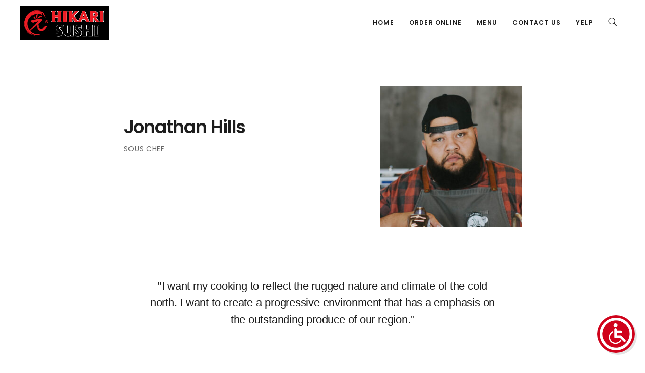

--- FILE ---
content_type: text/html; charset=UTF-8
request_url: http://www.hikarisushichatsworth.com/pages-2/chef/
body_size: 11117
content:


<!DOCTYPE html>
<html lang="en">
	<head>
		<meta charset="UTF-8">
		<title>Chef &#8211; Hikari</title>
<meta name='robots' content='max-image-preview:large' />
<link rel='dns-prefetch' href='//fonts.googleapis.com' />
<link rel="alternate" type="application/rss+xml" title="Hikari &raquo; Feed" href="http://www.hikarisushichatsworth.com/feed/" />
<link rel="alternate" type="application/rss+xml" title="Hikari &raquo; Comments Feed" href="http://www.hikarisushichatsworth.com/comments/feed/" />
<link rel="alternate" title="oEmbed (JSON)" type="application/json+oembed" href="http://www.hikarisushichatsworth.com/wp-json/oembed/1.0/embed?url=http%3A%2F%2Fwww.hikarisushichatsworth.com%2Fpages-2%2Fchef%2F" />
<link rel="alternate" title="oEmbed (XML)" type="text/xml+oembed" href="http://www.hikarisushichatsworth.com/wp-json/oembed/1.0/embed?url=http%3A%2F%2Fwww.hikarisushichatsworth.com%2Fpages-2%2Fchef%2F&#038;format=xml" />
<style id='wp-img-auto-sizes-contain-inline-css' type='text/css'>
img:is([sizes=auto i],[sizes^="auto," i]){contain-intrinsic-size:3000px 1500px}
/*# sourceURL=wp-img-auto-sizes-contain-inline-css */
</style>
<style id='wp-emoji-styles-inline-css' type='text/css'>

	img.wp-smiley, img.emoji {
		display: inline !important;
		border: none !important;
		box-shadow: none !important;
		height: 1em !important;
		width: 1em !important;
		margin: 0 0.07em !important;
		vertical-align: -0.1em !important;
		background: none !important;
		padding: 0 !important;
	}
/*# sourceURL=wp-emoji-styles-inline-css */
</style>
<style id='wp-block-library-inline-css' type='text/css'>
:root{--wp-block-synced-color:#7a00df;--wp-block-synced-color--rgb:122,0,223;--wp-bound-block-color:var(--wp-block-synced-color);--wp-editor-canvas-background:#ddd;--wp-admin-theme-color:#007cba;--wp-admin-theme-color--rgb:0,124,186;--wp-admin-theme-color-darker-10:#006ba1;--wp-admin-theme-color-darker-10--rgb:0,107,160.5;--wp-admin-theme-color-darker-20:#005a87;--wp-admin-theme-color-darker-20--rgb:0,90,135;--wp-admin-border-width-focus:2px}@media (min-resolution:192dpi){:root{--wp-admin-border-width-focus:1.5px}}.wp-element-button{cursor:pointer}:root .has-very-light-gray-background-color{background-color:#eee}:root .has-very-dark-gray-background-color{background-color:#313131}:root .has-very-light-gray-color{color:#eee}:root .has-very-dark-gray-color{color:#313131}:root .has-vivid-green-cyan-to-vivid-cyan-blue-gradient-background{background:linear-gradient(135deg,#00d084,#0693e3)}:root .has-purple-crush-gradient-background{background:linear-gradient(135deg,#34e2e4,#4721fb 50%,#ab1dfe)}:root .has-hazy-dawn-gradient-background{background:linear-gradient(135deg,#faaca8,#dad0ec)}:root .has-subdued-olive-gradient-background{background:linear-gradient(135deg,#fafae1,#67a671)}:root .has-atomic-cream-gradient-background{background:linear-gradient(135deg,#fdd79a,#004a59)}:root .has-nightshade-gradient-background{background:linear-gradient(135deg,#330968,#31cdcf)}:root .has-midnight-gradient-background{background:linear-gradient(135deg,#020381,#2874fc)}:root{--wp--preset--font-size--normal:16px;--wp--preset--font-size--huge:42px}.has-regular-font-size{font-size:1em}.has-larger-font-size{font-size:2.625em}.has-normal-font-size{font-size:var(--wp--preset--font-size--normal)}.has-huge-font-size{font-size:var(--wp--preset--font-size--huge)}.has-text-align-center{text-align:center}.has-text-align-left{text-align:left}.has-text-align-right{text-align:right}.has-fit-text{white-space:nowrap!important}#end-resizable-editor-section{display:none}.aligncenter{clear:both}.items-justified-left{justify-content:flex-start}.items-justified-center{justify-content:center}.items-justified-right{justify-content:flex-end}.items-justified-space-between{justify-content:space-between}.screen-reader-text{border:0;clip-path:inset(50%);height:1px;margin:-1px;overflow:hidden;padding:0;position:absolute;width:1px;word-wrap:normal!important}.screen-reader-text:focus{background-color:#ddd;clip-path:none;color:#444;display:block;font-size:1em;height:auto;left:5px;line-height:normal;padding:15px 23px 14px;text-decoration:none;top:5px;width:auto;z-index:100000}html :where(.has-border-color){border-style:solid}html :where([style*=border-top-color]){border-top-style:solid}html :where([style*=border-right-color]){border-right-style:solid}html :where([style*=border-bottom-color]){border-bottom-style:solid}html :where([style*=border-left-color]){border-left-style:solid}html :where([style*=border-width]){border-style:solid}html :where([style*=border-top-width]){border-top-style:solid}html :where([style*=border-right-width]){border-right-style:solid}html :where([style*=border-bottom-width]){border-bottom-style:solid}html :where([style*=border-left-width]){border-left-style:solid}html :where(img[class*=wp-image-]){height:auto;max-width:100%}:where(figure){margin:0 0 1em}html :where(.is-position-sticky){--wp-admin--admin-bar--position-offset:var(--wp-admin--admin-bar--height,0px)}@media screen and (max-width:600px){html :where(.is-position-sticky){--wp-admin--admin-bar--position-offset:0px}}

/*# sourceURL=wp-block-library-inline-css */
</style><style id='global-styles-inline-css' type='text/css'>
:root{--wp--preset--aspect-ratio--square: 1;--wp--preset--aspect-ratio--4-3: 4/3;--wp--preset--aspect-ratio--3-4: 3/4;--wp--preset--aspect-ratio--3-2: 3/2;--wp--preset--aspect-ratio--2-3: 2/3;--wp--preset--aspect-ratio--16-9: 16/9;--wp--preset--aspect-ratio--9-16: 9/16;--wp--preset--color--black: #000000;--wp--preset--color--cyan-bluish-gray: #abb8c3;--wp--preset--color--white: #ffffff;--wp--preset--color--pale-pink: #f78da7;--wp--preset--color--vivid-red: #cf2e2e;--wp--preset--color--luminous-vivid-orange: #ff6900;--wp--preset--color--luminous-vivid-amber: #fcb900;--wp--preset--color--light-green-cyan: #7bdcb5;--wp--preset--color--vivid-green-cyan: #00d084;--wp--preset--color--pale-cyan-blue: #8ed1fc;--wp--preset--color--vivid-cyan-blue: #0693e3;--wp--preset--color--vivid-purple: #9b51e0;--wp--preset--gradient--vivid-cyan-blue-to-vivid-purple: linear-gradient(135deg,rgb(6,147,227) 0%,rgb(155,81,224) 100%);--wp--preset--gradient--light-green-cyan-to-vivid-green-cyan: linear-gradient(135deg,rgb(122,220,180) 0%,rgb(0,208,130) 100%);--wp--preset--gradient--luminous-vivid-amber-to-luminous-vivid-orange: linear-gradient(135deg,rgb(252,185,0) 0%,rgb(255,105,0) 100%);--wp--preset--gradient--luminous-vivid-orange-to-vivid-red: linear-gradient(135deg,rgb(255,105,0) 0%,rgb(207,46,46) 100%);--wp--preset--gradient--very-light-gray-to-cyan-bluish-gray: linear-gradient(135deg,rgb(238,238,238) 0%,rgb(169,184,195) 100%);--wp--preset--gradient--cool-to-warm-spectrum: linear-gradient(135deg,rgb(74,234,220) 0%,rgb(151,120,209) 20%,rgb(207,42,186) 40%,rgb(238,44,130) 60%,rgb(251,105,98) 80%,rgb(254,248,76) 100%);--wp--preset--gradient--blush-light-purple: linear-gradient(135deg,rgb(255,206,236) 0%,rgb(152,150,240) 100%);--wp--preset--gradient--blush-bordeaux: linear-gradient(135deg,rgb(254,205,165) 0%,rgb(254,45,45) 50%,rgb(107,0,62) 100%);--wp--preset--gradient--luminous-dusk: linear-gradient(135deg,rgb(255,203,112) 0%,rgb(199,81,192) 50%,rgb(65,88,208) 100%);--wp--preset--gradient--pale-ocean: linear-gradient(135deg,rgb(255,245,203) 0%,rgb(182,227,212) 50%,rgb(51,167,181) 100%);--wp--preset--gradient--electric-grass: linear-gradient(135deg,rgb(202,248,128) 0%,rgb(113,206,126) 100%);--wp--preset--gradient--midnight: linear-gradient(135deg,rgb(2,3,129) 0%,rgb(40,116,252) 100%);--wp--preset--font-size--small: 13px;--wp--preset--font-size--medium: 20px;--wp--preset--font-size--large: 36px;--wp--preset--font-size--x-large: 42px;--wp--preset--spacing--20: 0.44rem;--wp--preset--spacing--30: 0.67rem;--wp--preset--spacing--40: 1rem;--wp--preset--spacing--50: 1.5rem;--wp--preset--spacing--60: 2.25rem;--wp--preset--spacing--70: 3.38rem;--wp--preset--spacing--80: 5.06rem;--wp--preset--shadow--natural: 6px 6px 9px rgba(0, 0, 0, 0.2);--wp--preset--shadow--deep: 12px 12px 50px rgba(0, 0, 0, 0.4);--wp--preset--shadow--sharp: 6px 6px 0px rgba(0, 0, 0, 0.2);--wp--preset--shadow--outlined: 6px 6px 0px -3px rgb(255, 255, 255), 6px 6px rgb(0, 0, 0);--wp--preset--shadow--crisp: 6px 6px 0px rgb(0, 0, 0);}:where(.is-layout-flex){gap: 0.5em;}:where(.is-layout-grid){gap: 0.5em;}body .is-layout-flex{display: flex;}.is-layout-flex{flex-wrap: wrap;align-items: center;}.is-layout-flex > :is(*, div){margin: 0;}body .is-layout-grid{display: grid;}.is-layout-grid > :is(*, div){margin: 0;}:where(.wp-block-columns.is-layout-flex){gap: 2em;}:where(.wp-block-columns.is-layout-grid){gap: 2em;}:where(.wp-block-post-template.is-layout-flex){gap: 1.25em;}:where(.wp-block-post-template.is-layout-grid){gap: 1.25em;}.has-black-color{color: var(--wp--preset--color--black) !important;}.has-cyan-bluish-gray-color{color: var(--wp--preset--color--cyan-bluish-gray) !important;}.has-white-color{color: var(--wp--preset--color--white) !important;}.has-pale-pink-color{color: var(--wp--preset--color--pale-pink) !important;}.has-vivid-red-color{color: var(--wp--preset--color--vivid-red) !important;}.has-luminous-vivid-orange-color{color: var(--wp--preset--color--luminous-vivid-orange) !important;}.has-luminous-vivid-amber-color{color: var(--wp--preset--color--luminous-vivid-amber) !important;}.has-light-green-cyan-color{color: var(--wp--preset--color--light-green-cyan) !important;}.has-vivid-green-cyan-color{color: var(--wp--preset--color--vivid-green-cyan) !important;}.has-pale-cyan-blue-color{color: var(--wp--preset--color--pale-cyan-blue) !important;}.has-vivid-cyan-blue-color{color: var(--wp--preset--color--vivid-cyan-blue) !important;}.has-vivid-purple-color{color: var(--wp--preset--color--vivid-purple) !important;}.has-black-background-color{background-color: var(--wp--preset--color--black) !important;}.has-cyan-bluish-gray-background-color{background-color: var(--wp--preset--color--cyan-bluish-gray) !important;}.has-white-background-color{background-color: var(--wp--preset--color--white) !important;}.has-pale-pink-background-color{background-color: var(--wp--preset--color--pale-pink) !important;}.has-vivid-red-background-color{background-color: var(--wp--preset--color--vivid-red) !important;}.has-luminous-vivid-orange-background-color{background-color: var(--wp--preset--color--luminous-vivid-orange) !important;}.has-luminous-vivid-amber-background-color{background-color: var(--wp--preset--color--luminous-vivid-amber) !important;}.has-light-green-cyan-background-color{background-color: var(--wp--preset--color--light-green-cyan) !important;}.has-vivid-green-cyan-background-color{background-color: var(--wp--preset--color--vivid-green-cyan) !important;}.has-pale-cyan-blue-background-color{background-color: var(--wp--preset--color--pale-cyan-blue) !important;}.has-vivid-cyan-blue-background-color{background-color: var(--wp--preset--color--vivid-cyan-blue) !important;}.has-vivid-purple-background-color{background-color: var(--wp--preset--color--vivid-purple) !important;}.has-black-border-color{border-color: var(--wp--preset--color--black) !important;}.has-cyan-bluish-gray-border-color{border-color: var(--wp--preset--color--cyan-bluish-gray) !important;}.has-white-border-color{border-color: var(--wp--preset--color--white) !important;}.has-pale-pink-border-color{border-color: var(--wp--preset--color--pale-pink) !important;}.has-vivid-red-border-color{border-color: var(--wp--preset--color--vivid-red) !important;}.has-luminous-vivid-orange-border-color{border-color: var(--wp--preset--color--luminous-vivid-orange) !important;}.has-luminous-vivid-amber-border-color{border-color: var(--wp--preset--color--luminous-vivid-amber) !important;}.has-light-green-cyan-border-color{border-color: var(--wp--preset--color--light-green-cyan) !important;}.has-vivid-green-cyan-border-color{border-color: var(--wp--preset--color--vivid-green-cyan) !important;}.has-pale-cyan-blue-border-color{border-color: var(--wp--preset--color--pale-cyan-blue) !important;}.has-vivid-cyan-blue-border-color{border-color: var(--wp--preset--color--vivid-cyan-blue) !important;}.has-vivid-purple-border-color{border-color: var(--wp--preset--color--vivid-purple) !important;}.has-vivid-cyan-blue-to-vivid-purple-gradient-background{background: var(--wp--preset--gradient--vivid-cyan-blue-to-vivid-purple) !important;}.has-light-green-cyan-to-vivid-green-cyan-gradient-background{background: var(--wp--preset--gradient--light-green-cyan-to-vivid-green-cyan) !important;}.has-luminous-vivid-amber-to-luminous-vivid-orange-gradient-background{background: var(--wp--preset--gradient--luminous-vivid-amber-to-luminous-vivid-orange) !important;}.has-luminous-vivid-orange-to-vivid-red-gradient-background{background: var(--wp--preset--gradient--luminous-vivid-orange-to-vivid-red) !important;}.has-very-light-gray-to-cyan-bluish-gray-gradient-background{background: var(--wp--preset--gradient--very-light-gray-to-cyan-bluish-gray) !important;}.has-cool-to-warm-spectrum-gradient-background{background: var(--wp--preset--gradient--cool-to-warm-spectrum) !important;}.has-blush-light-purple-gradient-background{background: var(--wp--preset--gradient--blush-light-purple) !important;}.has-blush-bordeaux-gradient-background{background: var(--wp--preset--gradient--blush-bordeaux) !important;}.has-luminous-dusk-gradient-background{background: var(--wp--preset--gradient--luminous-dusk) !important;}.has-pale-ocean-gradient-background{background: var(--wp--preset--gradient--pale-ocean) !important;}.has-electric-grass-gradient-background{background: var(--wp--preset--gradient--electric-grass) !important;}.has-midnight-gradient-background{background: var(--wp--preset--gradient--midnight) !important;}.has-small-font-size{font-size: var(--wp--preset--font-size--small) !important;}.has-medium-font-size{font-size: var(--wp--preset--font-size--medium) !important;}.has-large-font-size{font-size: var(--wp--preset--font-size--large) !important;}.has-x-large-font-size{font-size: var(--wp--preset--font-size--x-large) !important;}
/*# sourceURL=global-styles-inline-css */
</style>

<style id='classic-theme-styles-inline-css' type='text/css'>
/*! This file is auto-generated */
.wp-block-button__link{color:#fff;background-color:#32373c;border-radius:9999px;box-shadow:none;text-decoration:none;padding:calc(.667em + 2px) calc(1.333em + 2px);font-size:1.125em}.wp-block-file__button{background:#32373c;color:#fff;text-decoration:none}
/*# sourceURL=/wp-includes/css/classic-themes.min.css */
</style>
<link rel='stylesheet' id='contact-form-7-css' href='http://www.hikarisushichatsworth.com/wp-content/plugins/contact-form-7/includes/css/styles.css?ver=6.1.4' type='text/css' media='all' />
<link rel='stylesheet' id='rs-plugin-settings-css' href='http://www.hikarisushichatsworth.com/wp-content/plugins/revslider/public/assets/css/rs6.css?ver=6.3.9' type='text/css' media='all' />
<style id='rs-plugin-settings-inline-css' type='text/css'>
#rs-demo-id {}
/*# sourceURL=rs-plugin-settings-inline-css */
</style>
<link rel='stylesheet' id='gastro-css' href='http://www.hikarisushichatsworth.com/wp-content/themes/gastro/dist/css/gst.main.min.css?ver=1.1.5' type='text/css' media='all' />
<link rel='stylesheet' id='gastro-custom-css' href='//www.hikarisushichatsworth.com/wp-content/uploads/style-custom.css?ver=de942218' type='text/css' media='all' />
<link rel='stylesheet' id='gastro-google-fonts-css' href='//fonts.googleapis.com/css?family=Open+Sans%3A400%2C400italic%2C700%2C700italic%7CPoppins%3A400%2C700%2C600%2C300%7COswald%3A400%2C700&#038;subset=latin%2Clatin-ext%2Cdevanagari%2Cgreek%2Ccyrillic%2Cvietnamese%2Ccyrillic-ext%2Cgreek-ext&#038;ver=6.9' type='text/css' media='all' />
<script type="text/javascript" src="http://www.hikarisushichatsworth.com/wp-includes/js/jquery/jquery.min.js?ver=3.7.1" id="jquery-core-js"></script>
<script type="text/javascript" src="http://www.hikarisushichatsworth.com/wp-includes/js/jquery/jquery-migrate.min.js?ver=3.4.1" id="jquery-migrate-js"></script>
<script type="text/javascript" src="http://www.hikarisushichatsworth.com/wp-content/plugins/revslider/public/assets/js/rbtools.min.js?ver=6.3.9" id="tp-tools-js"></script>
<script type="text/javascript" src="http://www.hikarisushichatsworth.com/wp-content/plugins/revslider/public/assets/js/rs6.min.js?ver=6.3.9" id="revmin-js"></script>
<link rel="https://api.w.org/" href="http://www.hikarisushichatsworth.com/wp-json/" /><link rel="alternate" title="JSON" type="application/json" href="http://www.hikarisushichatsworth.com/wp-json/wp/v2/pages/743" /><link rel="EditURI" type="application/rsd+xml" title="RSD" href="http://www.hikarisushichatsworth.com/xmlrpc.php?rsd" />
<meta name="generator" content="WordPress 6.9" />
<link rel="canonical" href="http://www.hikarisushichatsworth.com/pages-2/chef/" />
<link rel='shortlink' href='http://www.hikarisushichatsworth.com/?p=743' />
<meta name="viewport" content="width=device-width, initial-scale=1.0"><!--[if lte IE 9]><style type="text/css">.gst-opacity1 { opacity: 1; }</style><![endif]--><style type="text/css">.recentcomments a{display:inline !important;padding:0 !important;margin:0 !important;}</style><meta name="generator" content="Powered by Slider Revolution 6.3.9 - responsive, Mobile-Friendly Slider Plugin for WordPress with comfortable drag and drop interface." />
<script type="text/javascript">function setREVStartSize(e){
			//window.requestAnimationFrame(function() {				 
				window.RSIW = window.RSIW===undefined ? window.innerWidth : window.RSIW;	
				window.RSIH = window.RSIH===undefined ? window.innerHeight : window.RSIH;	
				try {								
					var pw = document.getElementById(e.c).parentNode.offsetWidth,
						newh;
					pw = pw===0 || isNaN(pw) ? window.RSIW : pw;
					e.tabw = e.tabw===undefined ? 0 : parseInt(e.tabw);
					e.thumbw = e.thumbw===undefined ? 0 : parseInt(e.thumbw);
					e.tabh = e.tabh===undefined ? 0 : parseInt(e.tabh);
					e.thumbh = e.thumbh===undefined ? 0 : parseInt(e.thumbh);
					e.tabhide = e.tabhide===undefined ? 0 : parseInt(e.tabhide);
					e.thumbhide = e.thumbhide===undefined ? 0 : parseInt(e.thumbhide);
					e.mh = e.mh===undefined || e.mh=="" || e.mh==="auto" ? 0 : parseInt(e.mh,0);		
					if(e.layout==="fullscreen" || e.l==="fullscreen") 						
						newh = Math.max(e.mh,window.RSIH);					
					else{					
						e.gw = Array.isArray(e.gw) ? e.gw : [e.gw];
						for (var i in e.rl) if (e.gw[i]===undefined || e.gw[i]===0) e.gw[i] = e.gw[i-1];					
						e.gh = e.el===undefined || e.el==="" || (Array.isArray(e.el) && e.el.length==0)? e.gh : e.el;
						e.gh = Array.isArray(e.gh) ? e.gh : [e.gh];
						for (var i in e.rl) if (e.gh[i]===undefined || e.gh[i]===0) e.gh[i] = e.gh[i-1];
											
						var nl = new Array(e.rl.length),
							ix = 0,						
							sl;					
						e.tabw = e.tabhide>=pw ? 0 : e.tabw;
						e.thumbw = e.thumbhide>=pw ? 0 : e.thumbw;
						e.tabh = e.tabhide>=pw ? 0 : e.tabh;
						e.thumbh = e.thumbhide>=pw ? 0 : e.thumbh;					
						for (var i in e.rl) nl[i] = e.rl[i]<window.RSIW ? 0 : e.rl[i];
						sl = nl[0];									
						for (var i in nl) if (sl>nl[i] && nl[i]>0) { sl = nl[i]; ix=i;}															
						var m = pw>(e.gw[ix]+e.tabw+e.thumbw) ? 1 : (pw-(e.tabw+e.thumbw)) / (e.gw[ix]);					
						newh =  (e.gh[ix] * m) + (e.tabh + e.thumbh);
					}				
					if(window.rs_init_css===undefined) window.rs_init_css = document.head.appendChild(document.createElement("style"));					
					document.getElementById(e.c).height = newh+"px";
					window.rs_init_css.innerHTML += "#"+e.c+"_wrapper { height: "+newh+"px }";				
				} catch(e){
					console.log("Failure at Presize of Slider:" + e)
				}					   
			//});
		  };</script>
		<style type="text/css" id="wp-custom-css">
																		</style>
			</head>

	



<body class="wp-singular page-template-default page page-id-743 page-child parent-pageid-714 wp-theme-gastro gst-layout gst-layout--wide gst-layout-responsive gst-layout--topnav gst-layout--topnav-standard" data-scheme="light" data-layout="wide" data-arrow_style="angle" data-arrow_background="transparent" itemscope="itemscope" itemtype="https://schema.org/WebPage">
				<div class="gst-page-load gst-p-bg-bg">
			<div class="gst-page-load-spinner">
				<div class="gst-loading gst-loading--ripple gst-p-border-border"><div class="gst-ring gst-p-brand-border"></div></div>			</div>
		</div>
	
	<div class="gst-wrapper gst-p-bg-bg">

					
			<header class="gst-header" data-transparent="" itemscope="itemscope" itemtype="https://schema.org/WPHeader">
				
									


<nav class="gst-navbar gst-navbar--top gst-navbar--standard gst-highlight-default  with-border gst-navbar-dropdown-dark-scheme gst-navbar--right gst-navbar--custom" itemtype="https://schema.org/SiteNavigationElement" itemscope="itemscope" data-position="top" data-style="standard" data-fixed="true" data-transition="custom-show" data-height_fixed="70" data-role="navigation">
	<div class="gst-navbar-inner gst-light-scheme" >
		<div class="gst-container--fullwidth">
			<div class="gst-navbar-wrapper">
									<div class="gst-navbar-header">
						


	<a class="gst-navbar-brand" href="http://www.hikarisushichatsworth.com">
													<img class="gst-navbar-logo gst-navbar-logo--image" src="http://www.hikarisushichatsworth.com/wp-content/uploads/2021/12/hikari-logo-black.png" alt="logo" />
					
					</a>
					</div>
								<div class="gst-navbar-content">
					<div class="gst-navbar-content-inner">
						
													<div class="gst-navbar-body">
								<div class="gst-navbar-body-inner">
									<ul id="menu-mainheader" class="menu gst-topnav-menu gst-menu"><li itemprop="name"  id="menu-item-2420" class="menu-item menu-item-type-post_type menu-item-object-page menu-item-home menu-item-2420"><a href="http://www.hikarisushichatsworth.com/" itemprop="url">Home</a></li><li itemprop="name"  id="menu-item-2424" class="menu-item menu-item-type-post_type menu-item-object-page menu-item-2424"><a href="http://www.hikarisushichatsworth.com/order-online/" itemprop="url">Order Online</a></li><li itemprop="name"  id="menu-item-2421" class="menu-item menu-item-type-post_type menu-item-object-page menu-item-2421"><a href="http://www.hikarisushichatsworth.com/menu/" itemprop="url">Menu</a></li><li itemprop="name"  id="menu-item-2422" class="menu-item menu-item-type-post_type menu-item-object-page menu-item-2422"><a href="http://www.hikarisushichatsworth.com/contact-us/" itemprop="url">Contact Us</a></li><li itemprop="name"  id="menu-item-2423" class="menu-item menu-item-type-post_type menu-item-object-page menu-item-2423"><a href="http://www.hikarisushichatsworth.com/yelp/" itemprop="url">Yelp</a></li><li class="gst-menu-search menu-item"><a href="#" class="js-menu-search"><i class="twf twf-search"></i></a><div class="gst-navbar-search gst-s-text-color"><div class="gst-navbar-search-background gst-p-bg-bg"></div><span class="gst-close-button twf twf-ln-cross"></span><form class="gst-search-form" role="search" method="get" action="http://www.hikarisushichatsworth.com/"><span class="gst-search-form-title twf twf-search"></span><input class="gst-p-bg-bg" type="text" placeholder="Search" value="" name="s" /></form></div></li></ul>								</div>
							</div>
											</div>				</div>			</div>		</div>	</div>	</nav>
													


<nav class="gst-navbar--mobile gst-navbar--mobile--top gst-navbar--mobile--classic " itemtype="https://schema.org/SiteNavigationElement" itemscope="itemscope" data-position="top" data-style="classic" data-collapsed_style="classic" data-fixed="true" data-transition="custom-show" data-height_fixed="70" data-role="navigation">
	<div class="gst-navbar-inner gst-light-scheme" >
		<div class="gst-container--fullwidth">
			<div class="gst-navbar-wrapper">
									<div class="gst-navbar-header">
						


	<a class="gst-navbar-brand" href="http://www.hikarisushichatsworth.com">
								<img class="gst-navbar-logo gst-navbar-logo--image" src="http://www.hikarisushichatsworth.com/wp-content/uploads/2021/12/hikari-logo-black.png" alt="logo" />
		
					</a>
					</div>
								<div class="gst-navbar-content">
					<div class="gst-navbar-content-inner">
													<div class="gst-navbar-body">
								<div class="gst-navbar-body-inner">
									<a class="gst-collapsed-button gst-collapsed-button--classic" href="#" data-target=".gst-collapsed-menu">
										<span class="gst-lines"></span>
									</a>
																	</div>							</div>																	</div>				</div>			</div>		</div>					<div class="gst-collapsed-menu gst-collapsed-menu--classic gst-p-bg-bg" data-style="classic">
				<div class="gst-collapsed-menu-inner">
					<div class="gst-collapsed-menu-wrapper">
						<div class="gst-collapsed-menu-content gst-container">
							<ul id="menu-mainheader-1" class="menu gst-classicnav-menu gst-menu"><li itemprop="name"  class="menu-item menu-item-type-post_type menu-item-object-page menu-item-home menu-item-2420"><a href="http://www.hikarisushichatsworth.com/" itemprop="url">Home</a></li><li itemprop="name"  class="menu-item menu-item-type-post_type menu-item-object-page menu-item-2424"><a href="http://www.hikarisushichatsworth.com/order-online/" itemprop="url">Order Online</a></li><li itemprop="name"  class="menu-item menu-item-type-post_type menu-item-object-page menu-item-2421"><a href="http://www.hikarisushichatsworth.com/menu/" itemprop="url">Menu</a></li><li itemprop="name"  class="menu-item menu-item-type-post_type menu-item-object-page menu-item-2422"><a href="http://www.hikarisushichatsworth.com/contact-us/" itemprop="url">Contact Us</a></li><li itemprop="name"  class="menu-item menu-item-type-post_type menu-item-object-page menu-item-2423"><a href="http://www.hikarisushichatsworth.com/yelp/" itemprop="url">Yelp</a></li><li class="gst-menu-search menu-item"><a href="#" class="js-menu-search"><i class="twf twf-search"></i></a><div class="gst-navbar-search gst-s-text-color"><div class="gst-navbar-search-background gst-p-bg-bg"></div><span class="gst-close-button twf twf-ln-cross"></span><form class="gst-search-form" role="search" method="get" action="http://www.hikarisushichatsworth.com/"><span class="gst-search-form-title twf twf-search"></span><input class="gst-p-bg-bg" type="text" placeholder="Search" value="" name="s" /></form></div></li></ul>						</div>
					</div>
				</div>
			</div>
			</div></nav>
							</header>

		
	


	


<main id="main" class="gst-content gst-content--no-header" itemprop="mainContentOfPage">
	<article id="post-743" class="gst-content-wrapper post-743 page type-page status-publish hentry" >
							
		
		<div class="gst-main gst-main--single">
			<div class="gst-main-wrapper">
				


<div class="gst-section js-dynamic-navbar gst-p-border-border" style="border-bottom-width:1px; border-bottom-style:solid;" data-index="0">
	<div class="gst-background" data-type="image" data-parallaxspeed="0"><div class="gst-background-overlay gst-p-bg-bg" style="opacity:0.9;"></div></div>	<div class="gst-section-wrapper gst-middle-vertical" style="padding-bottom:0px;">					<div class="gst-container">
										<div class="gst-row gst-row--main">
																					<div class="gst-col-12">


<div class="gst-item js-item-box gst-box gst-center-align gst-p-border-border" >
	<div class="gst-background" data-type="image" data-parallaxspeed="0"><div class="gst-background-overlay " style="opacity:0.9;"></div></div>	<div class="gst-box-inner"  >
		<div class="gst-box-content gst-middle-vertical" style="max-width:789px; overflow-y:hidden;">
			<div class="gst-box-body" >
																														


<div class="gst-item js-item-blueprintblock gst-blueprintblock">
																<div class="gst-row">
																									<div class="gst-col-6">


<div class="gst-item js-item-space gst-space gst-mobile-hidden" style="height:60px;"></div>


<div class="gst-heading gst-heading--plain gst-s-text-border gst-item js-item-heading gst-left-align" style="margin-bottom:10px;"><div class="gst-heading-inner"><h3 class="gst-heading-text gst-secondary-font gst-s-text-border gst-s-text-color" style="letter-spacing:-0.03em;">Jonathan Hills</h3></div></div>


<div class="gst-item js-item-text gst-text gst-left-align gst-custom_a-font">
	<div class="gst-row" style="margin:0 -30px;">

					<div class="gst-text-content gst-col-12" style="letter-spacing:0.05em; text-transform:uppercase; padding:0 30px;">
				<div class="gst-text-content-inner">
											Sous Chef									</div>
			</div>
		
	</div>
</div>
</div>
																				<div class="gst-col-6">


<div class="gst-item js-item-image gst-image gst-right-align" >
	<div class="gst-image-container">
		<div class="gst-media-wrapper with-placeholder" style="max-width:280px;"><div class="gst-media-wrapper-inner"><div class="media-placeholder" style="width:280px; padding-bottom:100%;"></div><img alt="" title="Placeholder Attachment 13" width="280" height="900" data-full-width="900" data-full-height="900" data-sizes="(max-width:280px) 100vw, 280px" data-src="//www.hikarisushichatsworth.com/wp-content/uploads/2022/01/gst-avatar-placeholder-1-3.jpg" data-srcset="//www.hikarisushichatsworth.com/wp-content/uploads/2022/01/gst-avatar-placeholder-1-3.jpg 900w, //www.hikarisushichatsworth.com/wp-content/uploads/2022/01/gst-avatar-placeholder-1-3-768x768.jpg 768w, //www.hikarisushichatsworth.com/wp-content/uploads/2022/01/gst-avatar-placeholder-1-3-512x512.jpg 512w, //www.hikarisushichatsworth.com/wp-content/uploads/2022/01/gst-avatar-placeholder-1-3-300x300.jpg 300w" src="//www.hikarisushichatsworth.com/wp-content/uploads/2022/01/gst-avatar-placeholder-1-3-300x300.jpg" class="gst-media-wrapper-image image-lazy-load"  /></div></div>	</div>
</div>
</div>
															</div>
						</div>
																									</div>
		</div>
	</div>
</div>
</div>
												</div>
							</div>
			</div>
</div>



<div class="gst-section js-dynamic-navbar gst-p-border-border" data-index="1">
	<div class="gst-background" data-type="image" data-parallaxspeed="0"><div class="gst-background-overlay gst-p-bg-bg" style="opacity:0.9;"></div></div>	<div class="gst-section-wrapper gst-middle-vertical" style="padding-top:60px;">					<div class="gst-container">
										<div class="gst-row gst-row--main">
																					<div class="gst-col-12">


<div class="gst-item js-item-box gst-box gst-center-align gst-p-border-border" >
	<div class="gst-background" data-type="image" data-parallaxspeed="0"><div class="gst-background-overlay " style="opacity:0.9;"></div></div>	<div class="gst-box-inner"  >
		<div class="gst-box-content gst-middle-vertical" style="max-width:789px; overflow-y:hidden;">
			<div class="gst-box-body" >
																														


<blockquote class="gst-item js-item-quote gst-quote gst-quote--standard gst-center-align with-background"  data-style="standard">
	<div class="gst-background" data-type="image" data-parallaxspeed="0"><div class="gst-background-overlay " style="opacity:1;"></div></div>	
	<div class="gst-quote-inner">
		
		<div class="gst-quote-text gst-s-text-color gst-custom_d-font">
			"I want my cooking to reflect the rugged nature and climate of the cold north. I want to create a progressive environment that has a emphasis on the outstanding produce of our region."		</div>

			</div>
	</blockquote>
															


<div class="gst-item js-item-text gst-text gst-left-align gst-primary-font">
	<div class="gst-row" style="margin:0 -30px;">

					<div class="gst-text-content gst-col-12" style="padding:0 30px;">
				<div class="gst-text-content-inner">
											Mauris et feugiat dui. Morbi et risus est. Ut varius pretium risus, non venenatis est rhoncus vitae. Duis pulvinar in diam ut tristique. Nam id magna eu purus efficitur vulputate ut a justo. Nam nunc ante, euismod et finibus vitae, finibus id lorem. Donec efficitur porttitor eros fermentum varius.									</div>
			</div>
		
	</div>
</div>
															


<div class="gst-item js-item-text gst-text gst-left-align gst-primary-font">
	<div class="gst-row" style="margin:0 -30px;">

					<div class="gst-text-content gst-col-12" style="padding:0 30px;">
				<div class="gst-text-content-inner">
											Vestibulum ante ipsum primis in faucibus orci luctus et ultrices posuere cubilia Curae; Nulla nulla sapien, lobortis vel urna et, tincidunt condimentum eros. Fusce vulputate neque ipsum, non elementum leo ultricies et. Aenean a faucibus nibh. Vestibulum consequat tortor nec dolor tincidunt, sit amet vulputate eros placerat. Quisque aliquam ipsum sed magna porta ultrices. Praesent venenatis sagittis odio, at elementum sem commodo quis. Nam non ligula aliquam, fermentum nulla in, congue ligula.									</div>
			</div>
		
	</div>
</div>
																									</div>
		</div>
	</div>
</div>
</div>
												</div>
							</div>
			</div>
</div>



<div class="gst-section js-dynamic-navbar gst-p-border-border" data-index="2">
		<div class="gst-section-wrapper gst-middle-vertical" style="padding-top:0px; padding-bottom:0px;">					<div class="gst-container">
										<div class="gst-row gst-row--main">
																					<div class="gst-col-12">


<div class="gst-item js-item-image gst-image gst-center-align anmt-item anmt-fadein stagger">
	<div class="gst-image-container">
		<div class="gst-media-wrapper with-placeholder" ><div class="gst-media-wrapper-inner"><div class="media-placeholder" style="width:1920px; padding-bottom:56.25%;"></div><img alt="" title="Placeholder Attachment 1" width="1920" height="1080" data-full-width="1920" data-full-height="1280" data-sizes="(max-width:1920px) 100vw, 1920px" data-src="//www.hikarisushichatsworth.com/wp-content/uploads/2022/01/gst-default-placeholder-1-3-1920x1080.jpg" data-srcset="//www.hikarisushichatsworth.com/wp-content/uploads/2022/01/gst-default-placeholder-1-3-1920x1080.jpg 1920w, //www.hikarisushichatsworth.com/wp-content/uploads/2022/01/gst-default-placeholder-1-3-1280x720.jpg 1280w, //www.hikarisushichatsworth.com/wp-content/uploads/2022/01/gst-default-placeholder-1-3-1024x576.jpg 1024w, //www.hikarisushichatsworth.com/wp-content/uploads/2022/01/gst-default-placeholder-1-3-768x432.jpg 768w, //www.hikarisushichatsworth.com/wp-content/uploads/2022/01/gst-default-placeholder-1-3-512x288.jpg 512w, //www.hikarisushichatsworth.com/wp-content/uploads/2022/01/gst-default-placeholder-1-3-300x169.jpg 300w" src="//www.hikarisushichatsworth.com/wp-content/uploads/2022/01/gst-default-placeholder-1-3-300x169.jpg" class="gst-media-wrapper-image image-lazy-load"  /></div></div>	</div>
</div>
</div>
												</div>
							</div>
			</div>
</div>



<div class="gst-section js-dynamic-navbar gst-p-border-border" data-index="3">
	<div class="gst-background" data-type="image" data-parallaxspeed="0"><div class="gst-background-overlay gst-p-bg-bg" style="opacity:0.9;"></div></div>	<div class="gst-section-wrapper gst-middle-vertical">					<div class="gst-container">
										<div class="gst-row gst-row--main">
																					<div class="gst-col-12">


<div class="gst-item js-item-box gst-box gst-center-align gst-p-border-border" >
	<div class="gst-background" data-type="image" data-parallaxspeed="0"><div class="gst-background-overlay " style="opacity:0.9;"></div></div>	<div class="gst-box-inner"  >
		<div class="gst-box-content gst-middle-vertical" style="max-width:789px; overflow-y:hidden;">
			<div class="gst-box-body" >
																														


<div class="gst-item js-item-text gst-text gst-left-align gst-primary-font">
	<div class="gst-row" style="margin:0 -30px;">

					<div class="gst-text-content gst-col-12" style="padding:0 30px;">
				<div class="gst-text-content-inner">
											Praesent convallis sollicitudin vehicula. Nulla in orci iaculis, tempus massa nec, condimentum nibh. Aenean hendrerit pellentesque ex consectetur dictum. Morbi at lobortis sapien. Aenean sagittis purus ut ante ullamcorper luctus. Mauris sagittis, ex non vehicula aliquam, sem diam ornare turpis, eu ultricies enim eros in enim. Vivamus condimentum auctor nunc eget ultrices. Aliquam erat volutpat. Praesent fringilla sapien tempor est cursus rhoncus.<br><br>Nam luctus, ante in pharetra feugiat, nulla odio laoreet mi, nec auctor felis justo et quam. Aliquam tempor felis in massa consectetur placerat. Nulla in elementum velit. Nulla quis est tincidunt, accumsan neque et, luctus nisl. Donec molestie consectetur tellus eget aliquet. Curabitur elementum ex nec convallis tincidunt. Nulla id tristique augue. Aenean vestibulum efficitur quam, non luctus leo molestie eget. Maecenas sagittis ipsum ut justo sollicitudin imperdiet. Maecenas tristique velit venenatis quam hendrerit tincidunt. <br><br>Praesent eu tellus mi. Lorem ipsum dolor sit amet, consectetur adipiscing elit. Nam eleifend enim vitae metus dapibus, a pulvinar mi euismod. Pellentesque elementum, sapien a iaculis efficitur, sem metus faucibus est, nec posuere mauris dui sed ex. Maecenas sollicitudin posuere lectus a euismod. Aenean pulvinar magna eget vehicula mattis. Nulla euismod imperdiet maximus. Fusce feugiat dolor in nibh gravida vehicula. Phasellus sit amet placerat felis. <br><br>Nulla fermentum enim ac nunc pellentesque tincidunt. Vestibulum pellentesque magna quis eros lobortis tristique. Aenean maximus dolor orci, in vestibulum metus semper eget. Donec pellentesque in neque fringilla varius. &nbsp;<br>									</div>
			</div>
		
	</div>
</div>
															


<div class="gst-item js-item-space gst-space" style="height:40px;"></div>
															

<div class="gst-heading gst-heading--plain gst-s-text-border gst-item js-item-heading gst-center-align gst-uppercase"><div class="gst-heading-inner"><h5 class="gst-heading-text gst-secondary-font gst-s-text-border gst-s-text-color" style="letter-spacing:0.05em;">Social Connect</h5></div></div>															


<div class="gst-item js-item-social gst-social gst-social--plain gst-center-align" data-style="plain">
	<div class="gst-social-inner">
		<a href="http://www.facebook.com" class="gst-social-item gst-social-facebook" target="_blank"><span class="gst-icon gst-icon--plain gst-icon--small gst-icon--with-hover gst-icon--hover-plain"><span class="gst-icon-normal gst-icon-plain gst-p-brand-color" style="color:#1d1d1d;"><i class="twf twf-facebook"></i></span><span class="gst-icon-hover gst-icon-plain gst-s-brand-color" ><i class="twf twf-facebook"></i></span></span></a><a href="http://www.twitter.com" class="gst-social-item gst-social-twitter" target="_blank"><span class="gst-icon gst-icon--plain gst-icon--small gst-icon--with-hover gst-icon--hover-plain"><span class="gst-icon-normal gst-icon-plain gst-p-brand-color" style="color:#1d1d1d;"><i class="twf twf-twitter"></i></span><span class="gst-icon-hover gst-icon-plain gst-s-brand-color" ><i class="twf twf-twitter"></i></span></span></a><a href="http://www.instagram.com" class="gst-social-item gst-social-instagram" target="_blank"><span class="gst-icon gst-icon--plain gst-icon--small gst-icon--with-hover gst-icon--hover-plain"><span class="gst-icon-normal gst-icon-plain gst-p-brand-color" style="color:#1d1d1d;"><i class="twf twf-instagram"></i></span><span class="gst-icon-hover gst-icon-plain gst-s-brand-color" ><i class="twf twf-instagram"></i></span></span></a>	</div>
</div>
																									</div>
		</div>
	</div>
</div>
</div>
												</div>
							</div>
			</div>
</div>
			</div>
		</div>

		
	</article>
</main>



																									<footer class="gst-footer" itemscope="itemscope" itemtype="https://schema.org/WPFooter">
						


<div class="gst-section js-dynamic-navbar gst-p-border-border gst-dark-scheme" data-index="0" data-scheme="dark">
	<div class="gst-background" data-type="image" data-parallaxspeed="0"><div class="gst-background-overlay gst-p-bg-bg" style="background-color:#000000; opacity:1;"></div></div>	<div class="gst-section-wrapper gst-middle-vertical" style="padding-top:30px; padding-right:40px; padding-left:40px; padding-bottom:30px;">					<div class="gst-container--fullwidth">
										<div class="gst-row gst-row--main">
																					<div class="gst-col-6">


<div class="gst-item js-item-text gst-text gst-left-align gst-force-center-mobile gst-custom_a-font">
	<div class="gst-row" style="margin:0 -30px;">

					<div class="gst-text-content gst-col-12" style="letter-spacing:0.1em; text-transform:uppercase; padding:0 30px;">
				<div class="gst-text-content-inner">
											<span class="font-style" style="font-size: 12px;"><span style="color: rgb(255, 255, 255);">
            © 2017 Gastro Theme. All Rights Reserved.</span></span>									</div>
			</div>
		
	</div>
</div>
</div>
																	<div class="gst-col-6">


<div class="gst-item js-item-social gst-social gst-social--plain gst-right-align gst-force-center-mobile" data-style="plain">
	<div class="gst-social-inner">
		<a href="http://facebook.com" class="gst-social-item gst-social-facebook" target="_blank"><span class="gst-icon gst-icon--plain gst-icon--small gst-icon--with-hover gst-icon--hover-plain"><span class="gst-icon-normal gst-icon-plain gst-p-brand-color" style="color:#ffffff;"><i class="twf twf-facebook"></i></span><span class="gst-icon-hover gst-icon-plain gst-s-brand-color" style="color:#f8c12e;"><i class="twf twf-facebook"></i></span></span></a><a href="http://twitter.com" class="gst-social-item gst-social-twitter" target="_blank"><span class="gst-icon gst-icon--plain gst-icon--small gst-icon--with-hover gst-icon--hover-plain"><span class="gst-icon-normal gst-icon-plain gst-p-brand-color" style="color:#ffffff;"><i class="twf twf-twitter"></i></span><span class="gst-icon-hover gst-icon-plain gst-s-brand-color" style="color:#f8c12e;"><i class="twf twf-twitter"></i></span></span></a><a href="http://instagram.com" class="gst-social-item gst-social-instagram" target="_blank"><span class="gst-icon gst-icon--plain gst-icon--small gst-icon--with-hover gst-icon--hover-plain"><span class="gst-icon-normal gst-icon-plain gst-p-brand-color" style="color:#ffffff;"><i class="twf twf-instagram"></i></span><span class="gst-icon-hover gst-icon-plain gst-s-brand-color" style="color:#f8c12e;"><i class="twf twf-instagram"></i></span></span></a>	</div>
</div>
</div>
												</div>
							</div>
			</div>
</div>
					</footer>
									</div>
		<div class="pswp" tabindex="-1" role="dialog" aria-hidden="true">
	<div class="pswp__bg"></div>
	<div class="pswp__scroll-wrap">
		<div class="pswp__container">
			<div class="pswp__item"></div>
			<div class="pswp__item"></div>
			<div class="pswp__item"></div>
		</div>
		<div class="pswp__ui pswp__ui--hidden">
			<div class="pswp__top-bar">
				<div class="pswp__counter"></div>
				<button class="pswp__button pswp__button--close twf twf-times" title="Close (Esc)"></button>
				<button class="pswp__button pswp__button--fs twf twf-expand" title="Toggle fullscreen"></button>
				<button class="pswp__button pswp__button--zoom twf twf-search-plus" title="Zoom in/out"></button>
				<div class="pswp__preloader">
					<div class="pswp__preloader__icn">
					  <div class="pswp__preloader__cut">
						<div class="pswp__preloader__donut"></div>
					  </div>
					</div>
				</div>
			</div>
			<div class="pswp__share-modal pswp__share-modal--hidden pswp__single-tap">
				<div class="pswp__share-tooltip"></div>
			</div>
			<button class="pswp__button pswp__button--arrow--left twf twf-chevron-left" title="Previous (arrow left)"></button>
			<button class="pswp__button pswp__button--arrow--right twf twf-chevron-right" title="Next (arrow right)"></button>
			<div class="pswp__caption">
				<div class="pswp__caption__center"></div>
			</div>
		</div>
	</div>
</div>
		<script type="speculationrules">
{"prefetch":[{"source":"document","where":{"and":[{"href_matches":"/*"},{"not":{"href_matches":["/wp-*.php","/wp-admin/*","/wp-content/uploads/*","/wp-content/*","/wp-content/plugins/*","/wp-content/themes/gastro/*","/*\\?(.+)"]}},{"not":{"selector_matches":"a[rel~=\"nofollow\"]"}},{"not":{"selector_matches":".no-prefetch, .no-prefetch a"}}]},"eagerness":"conservative"}]}
</script>
<script type="text/javascript" src="http://www.hikarisushichatsworth.com/wp-includes/js/dist/hooks.min.js?ver=dd5603f07f9220ed27f1" id="wp-hooks-js"></script>
<script type="text/javascript" src="http://www.hikarisushichatsworth.com/wp-includes/js/dist/i18n.min.js?ver=c26c3dc7bed366793375" id="wp-i18n-js"></script>
<script type="text/javascript" id="wp-i18n-js-after">
/* <![CDATA[ */
wp.i18n.setLocaleData( { 'text direction\u0004ltr': [ 'ltr' ] } );
//# sourceURL=wp-i18n-js-after
/* ]]> */
</script>
<script type="text/javascript" src="http://www.hikarisushichatsworth.com/wp-content/plugins/contact-form-7/includes/swv/js/index.js?ver=6.1.4" id="swv-js"></script>
<script type="text/javascript" id="contact-form-7-js-before">
/* <![CDATA[ */
var wpcf7 = {
    "api": {
        "root": "http:\/\/www.hikarisushichatsworth.com\/wp-json\/",
        "namespace": "contact-form-7\/v1"
    }
};
//# sourceURL=contact-form-7-js-before
/* ]]> */
</script>
<script type="text/javascript" src="http://www.hikarisushichatsworth.com/wp-content/plugins/contact-form-7/includes/js/index.js?ver=6.1.4" id="contact-form-7-js"></script>
<script type="text/javascript" src="http://www.hikarisushichatsworth.com/wp-includes/js/comment-reply.min.js?ver=6.9" id="comment-reply-js" async="async" data-wp-strategy="async" fetchpriority="low"></script>
<script type="text/javascript" src="http://www.hikarisushichatsworth.com/wp-includes/js/jquery/ui/core.min.js?ver=1.13.3" id="jquery-ui-core-js"></script>
<script type="text/javascript" src="http://www.hikarisushichatsworth.com/wp-content/themes/gastro/dist/js/gst.vendors.min.js?ver=1.1.5" id="gastro-vendors-js"></script>
<script type="text/javascript" id="gastro-js-extra">
/* <![CDATA[ */
var GastroOptions = {"ajax_url":"http://www.hikarisushichatsworth.com/wp-admin/admin-ajax.php","ajax_nonce":"fe29c30f21"};
//# sourceURL=gastro-js-extra
/* ]]> */
</script>
<script type="text/javascript" src="http://www.hikarisushichatsworth.com/wp-content/themes/gastro/dist/js/gst.main.min.js?ver=1.1.5" id="gastro-js"></script>
<script id="wp-emoji-settings" type="application/json">
{"baseUrl":"https://s.w.org/images/core/emoji/17.0.2/72x72/","ext":".png","svgUrl":"https://s.w.org/images/core/emoji/17.0.2/svg/","svgExt":".svg","source":{"concatemoji":"http://www.hikarisushichatsworth.com/wp-includes/js/wp-emoji-release.min.js?ver=6.9"}}
</script>
<script type="module">
/* <![CDATA[ */
/*! This file is auto-generated */
const a=JSON.parse(document.getElementById("wp-emoji-settings").textContent),o=(window._wpemojiSettings=a,"wpEmojiSettingsSupports"),s=["flag","emoji"];function i(e){try{var t={supportTests:e,timestamp:(new Date).valueOf()};sessionStorage.setItem(o,JSON.stringify(t))}catch(e){}}function c(e,t,n){e.clearRect(0,0,e.canvas.width,e.canvas.height),e.fillText(t,0,0);t=new Uint32Array(e.getImageData(0,0,e.canvas.width,e.canvas.height).data);e.clearRect(0,0,e.canvas.width,e.canvas.height),e.fillText(n,0,0);const a=new Uint32Array(e.getImageData(0,0,e.canvas.width,e.canvas.height).data);return t.every((e,t)=>e===a[t])}function p(e,t){e.clearRect(0,0,e.canvas.width,e.canvas.height),e.fillText(t,0,0);var n=e.getImageData(16,16,1,1);for(let e=0;e<n.data.length;e++)if(0!==n.data[e])return!1;return!0}function u(e,t,n,a){switch(t){case"flag":return n(e,"\ud83c\udff3\ufe0f\u200d\u26a7\ufe0f","\ud83c\udff3\ufe0f\u200b\u26a7\ufe0f")?!1:!n(e,"\ud83c\udde8\ud83c\uddf6","\ud83c\udde8\u200b\ud83c\uddf6")&&!n(e,"\ud83c\udff4\udb40\udc67\udb40\udc62\udb40\udc65\udb40\udc6e\udb40\udc67\udb40\udc7f","\ud83c\udff4\u200b\udb40\udc67\u200b\udb40\udc62\u200b\udb40\udc65\u200b\udb40\udc6e\u200b\udb40\udc67\u200b\udb40\udc7f");case"emoji":return!a(e,"\ud83e\u1fac8")}return!1}function f(e,t,n,a){let r;const o=(r="undefined"!=typeof WorkerGlobalScope&&self instanceof WorkerGlobalScope?new OffscreenCanvas(300,150):document.createElement("canvas")).getContext("2d",{willReadFrequently:!0}),s=(o.textBaseline="top",o.font="600 32px Arial",{});return e.forEach(e=>{s[e]=t(o,e,n,a)}),s}function r(e){var t=document.createElement("script");t.src=e,t.defer=!0,document.head.appendChild(t)}a.supports={everything:!0,everythingExceptFlag:!0},new Promise(t=>{let n=function(){try{var e=JSON.parse(sessionStorage.getItem(o));if("object"==typeof e&&"number"==typeof e.timestamp&&(new Date).valueOf()<e.timestamp+604800&&"object"==typeof e.supportTests)return e.supportTests}catch(e){}return null}();if(!n){if("undefined"!=typeof Worker&&"undefined"!=typeof OffscreenCanvas&&"undefined"!=typeof URL&&URL.createObjectURL&&"undefined"!=typeof Blob)try{var e="postMessage("+f.toString()+"("+[JSON.stringify(s),u.toString(),c.toString(),p.toString()].join(",")+"));",a=new Blob([e],{type:"text/javascript"});const r=new Worker(URL.createObjectURL(a),{name:"wpTestEmojiSupports"});return void(r.onmessage=e=>{i(n=e.data),r.terminate(),t(n)})}catch(e){}i(n=f(s,u,c,p))}t(n)}).then(e=>{for(const n in e)a.supports[n]=e[n],a.supports.everything=a.supports.everything&&a.supports[n],"flag"!==n&&(a.supports.everythingExceptFlag=a.supports.everythingExceptFlag&&a.supports[n]);var t;a.supports.everythingExceptFlag=a.supports.everythingExceptFlag&&!a.supports.flag,a.supports.everything||((t=a.source||{}).concatemoji?r(t.concatemoji):t.wpemoji&&t.twemoji&&(r(t.twemoji),r(t.wpemoji)))});
//# sourceURL=http://www.hikarisushichatsworth.com/wp-includes/js/wp-emoji-loader.min.js
/* ]]> */
</script>

		<script id="aioa-adawidget" src="https://www.skynettechnologies.com/accessibility/js/all-in-one-accessibility-js-widget-minify.js?colorcode=#420083&token=ADAAIOA-AAC2F1615EDDED5C17713BC2ED10A3AC&position=bottom_right"></script>


	</body>
</html>


--- FILE ---
content_type: text/css
request_url: http://www.hikarisushichatsworth.com/wp-content/uploads/style-custom.css?ver=de942218
body_size: 6298
content:


h1, h2, h3, h4, h5, h6 {
	font-family:'Poppins', sans-serif; font-style:normal; font-weight:600;}

.gst-primary-font {
	font-family:'Open Sans', sans-serif; font-style:normal; font-weight:normal;}
.gst-secondary-font {
	font-family:'Poppins', sans-serif; font-style:normal; font-weight:600;}
.gst-custom_a-font {
	font-family:'Poppins', sans-serif; font-style:normal; font-weight:normal;}
.gst-custom_b-font {
	font-family:'Poppins', sans-serif; font-style:normal; font-weight:300;}
.gst-custom_c-font {
	font-family:'Oswald', sans-serif; font-style:normal; font-weight:700;}
.gst-custom_d-font {
	font-family:'arek', sans-serif; font-style:normal; font-weight:normal;}
.gst-custom_e-font {
	font-family:'arek', sans-serif; font-style:italic; font-weight:normal;}
.gst-custom_f-font {
	}
.gst-custom_g-font {
	}
.gst-custom_h-font {
	}

body {
	color: #676767;
	background-color: #ffffff;
}

.gst-wrapper--parallax-footer .gst-content {
	background-color: #ffffff;
}

::selection {
	color: #222;
	background-color: #f8c12e;
}

::-moz-selection {
	color: #222;
	background-color: #f8c12e;
}

a,
a:hover.gst-s-text-color,
a:hover.gst-p-text-color,
.comment-form-rating p.stars a:before,
.comment-rating > span,
.comment-like-dislike a:visited {
	color: #f8c12e;
}

a:hover,
a:focus,
a:active,
a:hover.gst-p-brand-color {
	color: #260000;
}

a:focus.gst-s-text-color {
	color: #1d1d1d;
}

a:focus.gst-p-text-color {
	color: #676767;
}

.btnx,
ins, code, kbd, tt {
	color: #f8c12e;
}

.btnx:hover,
.btnx:focus {
	color: #260000;
}

a:hover.gst-p-bg-color {color: #f7f7f7;}
.gst-dark-scheme a:hover.gst-p-bg-color {color: #000000;}
.gst-light-scheme a:hover.gst-p-bg-color {color: #f7f7f7;}label {color: #676767;}
.gst-dark-scheme label {color: #cdcdcd;}
.gst-light-scheme label {color: #676767;}pre, cite, mark, h1, h2, h3, h4, h5, h6, .gst-text-bullet.decimal li:before {color: #1d1d1d;}
.gst-dark-scheme pre, .gst-dark-scheme cite, .gst-dark-scheme mark, .gst-dark-scheme h1, .gst-dark-scheme h2, .gst-dark-scheme h3, .gst-dark-scheme h4, .gst-dark-scheme h5, .gst-dark-scheme h6, .gst-dark-scheme .gst-text-bullet.decimal li:before {color: #ffffff;}
.gst-light-scheme pre, .gst-light-scheme cite, .gst-light-scheme mark, .gst-light-scheme h1, .gst-light-scheme h2, .gst-light-scheme h3, .gst-light-scheme h4, .gst-light-scheme h5, .gst-light-scheme h6, .gst-light-scheme .gst-text-bullet.decimal li:before {color: #1d1d1d;}code, kbd, tt, pre {background-color: #f7f7f7;}
.gst-dark-scheme code, .gst-dark-scheme kbd, .gst-dark-scheme tt, .gst-dark-scheme pre {background-color: #000000;}
.gst-light-scheme code, .gst-light-scheme kbd, .gst-light-scheme tt, .gst-light-scheme pre {background-color: #f7f7f7;}pre {border-color: #eeeeee;}
.gst-dark-scheme pre {border-color: #333333;}
.gst-light-scheme pre {border-color: #eeeeee;}
.gst-light-scheme,
.gst-entry-light-scheme,
.gst-slider-light-scheme {
	color: #676767;
}

.gst-dark-scheme,
.gst-entry-dark-scheme,
.gst-slider-dark-scheme {
	color: #cdcdcd;
}

.gst-p-brand-color {
	color: #f8c12e;
}

.gst-p-brand-bg {
	background-color: #f8c12e;
}

.gst-p-brand-border,
.widget .gst-menu.anchor .menu-item.current-menu-item > a {
	border-color: #f8c12e;
}

.gst-s-brand-color {
	color: #260000;
}

.gst-s-brand-bg {
	background-color: #260000;
}

.gst-s-brand-border {
	border-color: #260000;
}

.gst-p-brand-contrast-color {
	color: #222;
}

.gst-s-brand-contrast-color {
	color: #fff;
}

.gst-p-text-contrast-color {color: #fff;}
.gst-dark-scheme .gst-p-text-contrast-color {color: #222;}
.gst-light-scheme .gst-p-text-contrast-color {color: #fff;}
.gst-slider-dark-scheme .gst-p-text-contrast-color {color: #222;}
.gst-slider-light-scheme .gst-p-text-contrast-color {color: #fff;}.gst-s-text-contrast-color {color: #fff;}
.gst-dark-scheme .gst-s-text-contrast-color {color: #222;}
.gst-light-scheme .gst-s-text-contrast-color {color: #fff;}
.gst-slider-dark-scheme .gst-s-text-contrast-color {color: #222;}
.gst-slider-light-scheme .gst-s-text-contrast-color {color: #fff;}.gst-p-text-color {color: #676767;}
.gst-dark-scheme .gst-p-text-color {color: #cdcdcd;}
.gst-light-scheme .gst-p-text-color {color: #676767;}
.gst-slider-dark-scheme .gst-p-text-color, .gst-entry-dark-scheme .gst-p-text-color {color: #cdcdcd;}
.gst-slider-light-scheme .gst-p-text-color, .gst-entry-light-scheme .gst-p-text-color {color: #676767;}.gst-p-text-bg {background-color: #676767;}
.gst-dark-scheme .gst-p-text-bg {background-color: #cdcdcd;}
.gst-light-scheme .gst-p-text-bg {background-color: #676767;}
.gst-slider-dark-scheme .gst-p-text-bg, .gst-entry-dark-scheme .gst-p-text-bg {background-color: #cdcdcd;}
.gst-slider-light-scheme .gst-p-text-bg, .gst-entry-light-scheme .gst-p-text-bg {background-color: #676767;}.gst-s-text-color {color: #1d1d1d;}
.gst-dark-scheme .gst-s-text-color {color: #ffffff;}
.gst-light-scheme .gst-s-text-color {color: #1d1d1d;}
.gst-slider-dark-scheme .gst-s-text-color, .gst-entry-dark-scheme .gst-s-text-color {color: #ffffff;}
.gst-slider-light-scheme .gst-s-text-color, .gst-entry-light-scheme .gst-s-text-color {color: #1d1d1d;}.gst-s-text-bg {background-color: #1d1d1d;}
.gst-dark-scheme .gst-s-text-bg {background-color: #ffffff;}
.gst-light-scheme .gst-s-text-bg {background-color: #1d1d1d;}
.gst-slider-dark-scheme .gst-s-text-bg, .gst-entry-dark-scheme .gst-s-text-bg {background-color: #ffffff;}
.gst-slider-light-scheme .gst-s-text-bg, .gst-entry-light-scheme .gst-s-text-bg {background-color: #1d1d1d;}.gst-s-text-bg.gst-overlay {background-color: #1d1d1d; background-color: rgba(29,29,29,0.9);}
.gst-dark-scheme .gst-s-text-bg.gst-overlay {background-color: #ffffff; background-color: rgba(255,255,255,0.9);}
.gst-light-scheme .gst-s-text-bg.gst-overlay {background-color: #1d1d1d; background-color: rgba(29,29,29,0.9);}
.gst-slider-dark-scheme .gst-s-text-bg.gst-overlay, .gst-entry-dark-scheme .gst-s-text-bg.gst-overlay {background-color: #ffffff; background-color: rgba(255,255,255,0.9);}
.gst-slider-light-scheme .gst-s-text-bg.gst-overlay, .gst-entry-light-scheme .gst-s-text-bg.gst-overlay {background-color: #1d1d1d; background-color: rgba(29,29,29,0.9);}.gst-s-text-border {border-color: #1d1d1d;}
.gst-dark-scheme .gst-s-text-border {border-color: #ffffff;}
.gst-light-scheme .gst-s-text-border {border-color: #1d1d1d;}
.gst-slider-dark-scheme .gst-s-text-border, .gst-entry-dark-scheme .gst-s-text-border {border-color: #ffffff;}
.gst-slider-light-scheme .gst-s-text-border, .gst-entry-light-scheme .gst-s-text-border {border-color: #1d1d1d;}.gst-p-bg-color {color: #ffffff;}
.gst-dark-scheme .gst-p-bg-color {color: #1d1d1d;}
.gst-light-scheme .gst-p-bg-color {color: #ffffff;}
.gst-slider-dark-scheme .gst-p-bg-color, .gst-entry-dark-scheme .gst-p-bg-color {color: #1d1d1d;}
.gst-slider-light-scheme .gst-p-bg-color, .gst-entry-light-scheme .gst-p-bg-color {color: #ffffff;}.gst-p-bg-bg {background-color: #ffffff;}
.gst-dark-scheme .gst-p-bg-bg {background-color: #1d1d1d;}
.gst-light-scheme .gst-p-bg-bg {background-color: #ffffff;}
.gst-slider-dark-scheme .gst-p-bg-bg, .gst-entry-dark-scheme .gst-p-bg-bg {background-color: #1d1d1d;}
.gst-slider-light-scheme .gst-p-bg-bg, .gst-entry-light-scheme .gst-p-bg-bg {background-color: #ffffff;}.gst-p-bg-border {border-color: #ffffff;}
.gst-dark-scheme .gst-p-bg-border {border-color: #1d1d1d;}
.gst-light-scheme .gst-p-bg-border {border-color: #ffffff;}
.gst-slider-dark-scheme .gst-p-bg-border, .gst-entry-dark-scheme .gst-p-bg-border {border-color: #1d1d1d;}
.gst-slider-light-scheme .gst-p-bg-border, .gst-entry-light-scheme .gst-p-bg-border {border-color: #ffffff;}.gst-s-bg-color {color: #f7f7f7;}
.gst-dark-scheme .gst-s-bg-color {color: #000000;}
.gst-light-scheme .gst-s-bg-color {color: #f7f7f7;}
.gst-slider-dark-scheme .gst-s-bg-color, .gst-entry-dark-scheme .gst-s-bg-color {color: #000000;}
.gst-slider-light-scheme .gst-s-bg-color, .gst-entry-light-scheme .gst-s-bg-color {color: #f7f7f7;}.gst-s-bg-bg {background-color: #f7f7f7;}
.gst-dark-scheme .gst-s-bg-bg {background-color: #000000;}
.gst-light-scheme .gst-s-bg-bg {background-color: #f7f7f7;}
.gst-slider-dark-scheme .gst-s-bg-bg, .gst-entry-dark-scheme .gst-s-bg-bg {background-color: #000000;}
.gst-slider-light-scheme .gst-s-bg-bg, .gst-entry-light-scheme .gst-s-bg-bg {background-color: #f7f7f7;}.gst-s-bg-border {border-color: #f7f7f7;}
.gst-dark-scheme .gst-s-bg-border {border-color: #000000;}
.gst-light-scheme .gst-s-bg-border {border-color: #f7f7f7;}
.gst-slider-dark-scheme .gst-s-bg-border, .gst-entry-dark-scheme .gst-s-bg-border {border-color: #000000;}
.gst-slider-light-scheme .gst-s-bg-border, .gst-entry-light-scheme .gst-s-bg-border {border-color: #f7f7f7;}.gst-p-border-color {color: #eeeeee;}
.gst-dark-scheme .gst-p-border-color {color: #333333;}
.gst-light-scheme .gst-p-border-color {color: #eeeeee;}
.gst-slider-dark-scheme .gst-p-border-color, .gst-entry-dark-scheme .gst-p-border-color {color: #333333;}
.gst-slider-light-scheme .gst-p-border-color, .gst-entry-light-scheme .gst-p-border-color {color: #eeeeee;}.gst-p-border-bg {background-color: #eeeeee;}
.gst-dark-scheme .gst-p-border-bg {background-color: #333333;}
.gst-light-scheme .gst-p-border-bg {background-color: #eeeeee;}
.gst-slider-dark-scheme .gst-p-border-bg, .gst-entry-dark-scheme .gst-p-border-bg {background-color: #333333;}
.gst-slider-light-scheme .gst-p-border-bg, .gst-entry-light-scheme .gst-p-border-bg {background-color: #eeeeee;}.gst-p-border-border {border-color: #eeeeee;}
.gst-dark-scheme .gst-p-border-border, .gst-dark-scheme.gst-p-border-border {border-color: #333333;}
.gst-light-scheme .gst-p-border-border, .gst-light-scheme.gst-p-border-border {border-color: #eeeeee;}
.gst-slider-dark-scheme .gst-p-border-border, .gst-entry-dark-scheme .gst-p-border-border, .gst-navbar-dropdown-dark-scheme .gst-p-border-border {border-color: #333333;}
.gst-slider-light-scheme .gst-p-border-border, .gst-entry-light-scheme .gst-p-border-border, .gst-navbar-dropdown-light-scheme .gst-p-border-border {border-color: #eeeeee;}.gst-overlay {background-color: #ffffff; background-color: rgba(255,255,255,0.9);}
.gst-dark-scheme .gst-overlay {background-color: #1d1d1d; background-color: rgba(29,29,29,0.9);}
.gst-light-scheme .gst-overlay {background-color: #ffffff; background-color: rgba(255,255,255,0.9);}
.gst-slider-dark-scheme .gst-overlay, .gst-entry-dark-scheme .gst-overlay {background-color: #1d1d1d; background-color: rgba(29,29,29,0.9);}
.gst-slider-light-scheme .gst-overlay, .gst-entry-light-scheme .gst-overlay {background-color: #ffffff; background-color: rgba(255,255,255,0.9);}
.gst-button--border.gst-button-color--brand > .btnx, .gst-button--fill.gst-button-hover--inverse > .btnx:hover {color: #f8c12e; border-color: #f8c12e;}
.gst-dark-scheme .gst-button--border.gst-button-color--brand > .btnx, .gst-dark-scheme .gst-button--fill.gst-button-hover--inverse > .btnx:hover {color: #f8c12e; border-color: #f8c12e;}
.gst-light-scheme .gst-button--border.gst-button-color--brand > .btnx, .gst-light-scheme .gst-button--fill.gst-button-hover--inverse > .btnx:hover {color: #f8c12e; border-color: #f8c12e;}
.gst-slider-dark-scheme .gst-button--border.gst-button-color--brand > .btnx, .gst-slider-dark-scheme .gst-button--fill.gst-button-hover--inverse > .btnx:hover {color: #f8c12e; border-color: #f8c12e;}
.gst-slider-light-scheme .gst-button--border.gst-button-color--brand > .btnx, .gst-slider-light-scheme .gst-button--fill.gst-button-hover--inverse > .btnx:hover {color: #f8c12e; border-color: #f8c12e;}.gst-button--border.gst-button-hover--brand > .btnx:hover {color: #260000; border-color: #260000;}
.gst-dark-scheme .gst-button--border.gst-button-hover--brand > .btnx:hover {color: #260000; border-color: #260000;}
.gst-light-scheme .gst-button--border.gst-button-hover--brand > .btnx:hover {color: #260000; border-color: #260000;}
.gst-slider-dark-scheme .gst-button--border.gst-button-hover--brand > .btnx:hover {color: #260000; border-color: #260000;}
.gst-slider-light-scheme .gst-button--border.gst-button-hover--brand > .btnx:hover {color: #260000; border-color: #260000;}.gst-form-group input[type=submit], .gst-button--layer.gst-button-color--brand > .btnx, .gst-button--fill.gst-button-color--brand > .btnx, .gst-button--border.gst-button-hover--inverse > .btnx:hover {color: #222; border-color: #f8c12e; background-color: #f8c12e;}
.gst-dark-scheme .gst-form-group input[type=submit], .gst-dark-scheme .gst-button--layer.gst-button-color--brand > .btnx, .gst-dark-scheme .gst-button--fill.gst-button-color--brand > .btnx, .gst-dark-scheme .gst-button--border.gst-button-hover--inverse > .btnx:hover {color: #222; border-color: #f8c12e; background-color: #f8c12e;}
.gst-light-scheme .gst-form-group input[type=submit], .gst-light-scheme .gst-button--layer.gst-button-color--brand > .btnx, .gst-light-scheme .gst-button--fill.gst-button-color--brand > .btnx, .gst-light-scheme .gst-button--border.gst-button-hover--inverse > .btnx:hover {color: #222; border-color: #f8c12e; background-color: #f8c12e;}
.gst-slider-dark-scheme .gst-form-group input[type=submit], .gst-slider-dark-scheme .gst-button--layer.gst-button-color--brand > .btnx, .gst-slider-dark-scheme .gst-button--fill.gst-button-color--brand > .btnx, .gst-slider-dark-scheme .gst-button--border.gst-button-hover--inverse > .btnx:hover {color: #222; border-color: #f8c12e; background-color: #f8c12e;}
.gst-slider-light-scheme .gst-form-group input[type=submit], .gst-slider-light-scheme .gst-button--layer.gst-button-color--brand > .btnx, .gst-slider-light-scheme .gst-button--fill.gst-button-color--brand > .btnx, .gst-slider-light-scheme .gst-button--border.gst-button-hover--inverse > .btnx:hover {color: #222; border-color: #f8c12e; background-color: #f8c12e;}.gst-form-group input[type=submit]:hover, .gst-button--fill.gst-button-hover--brand > .btnx:hover {color: #fff; border-color: #260000; background-color: #260000;}
.gst-dark-scheme .gst-form-group input[type=submit]:hover, .gst-dark-scheme .gst-button--fill.gst-button-hover--brand > .btnx:hover {color: #fff; border-color: #260000; background-color: #260000;}
.gst-light-scheme .gst-form-group input[type=submit]:hover, .gst-light-scheme .gst-button--fill.gst-button-hover--brand > .btnx:hover {color: #fff; border-color: #260000; background-color: #260000;}
.gst-slider-dark-scheme .gst-form-group input[type=submit]:hover, .gst-slider-dark-scheme .gst-button--fill.gst-button-hover--brand > .btnx:hover {color: #fff; border-color: #260000; background-color: #260000;}
.gst-slider-light-scheme .gst-form-group input[type=submit]:hover, .gst-slider-light-scheme .gst-button--fill.gst-button-hover--brand > .btnx:hover {color: #fff; border-color: #260000; background-color: #260000;}
.gst-button-color--basic.gst-button--border > .btnx, .gst-button-color--basic.gst-button--fill.gst-button-hover--inverse > .btnx:hover {color: #1d1d1d; border-color: #1d1d1d;}
.gst-dark-scheme .gst-button-color--basic.gst-button--border > .btnx, .gst-dark-scheme .gst-button-color--basic.gst-button--fill.gst-button-hover--inverse > .btnx:hover {color: #ffffff; border-color: #ffffff;}
.gst-light-scheme .gst-button-color--basic.gst-button--border > .btnx, .gst-light-scheme .gst-button-color--basic.gst-button--fill.gst-button-hover--inverse > .btnx:hover {color: #1d1d1d; border-color: #1d1d1d;}
.gst-slider-dark-scheme .gst-button-color--basic.gst-button--border > .btnx, .gst-slider-dark-scheme .gst-button-color--basic.gst-button--fill.gst-button-hover--inverse > .btnx:hover {color: #ffffff; border-color: #ffffff;}
.gst-slider-light-scheme .gst-button-color--basic.gst-button--border > .btnx, .gst-slider-light-scheme .gst-button-color--basic.gst-button--fill.gst-button-hover--inverse > .btnx:hover {color: #1d1d1d; border-color: #1d1d1d;}.gst-button-color--basic.gst-button--layer > .btnx, .gst-button-color--basic.gst-button--fill > .btnx, .gst-button-color--basic.gst-button--border.gst-button-hover--inverse > .btnx:hover {color: #fff; border-color: #1d1d1d; background-color: #1d1d1d;}
.gst-dark-scheme .gst-button-color--basic.gst-button--layer > .btnx, .gst-dark-scheme .gst-button-color--basic.gst-button--fill > .btnx, .gst-dark-scheme .gst-button-color--basic.gst-button--border.gst-button-hover--inverse > .btnx:hover {color: #222; border-color: #ffffff; background-color: #ffffff;}
.gst-light-scheme .gst-button-color--basic.gst-button--layer > .btnx, .gst-light-scheme .gst-button-color--basic.gst-button--fill > .btnx, .gst-light-scheme .gst-button-color--basic.gst-button--border.gst-button-hover--inverse > .btnx:hover {color: #fff; border-color: #1d1d1d; background-color: #1d1d1d;}
.gst-slider-dark-scheme .gst-button-color--basic.gst-button--layer > .btnx, .gst-slider-dark-scheme .gst-button-color--basic.gst-button--fill > .btnx, .gst-slider-dark-scheme .gst-button-color--basic.gst-button--border.gst-button-hover--inverse > .btnx:hover {color: #222; border-color: #ffffff; background-color: #ffffff;}
.gst-slider-light-scheme .gst-button-color--basic.gst-button--layer > .btnx, .gst-slider-light-scheme .gst-button-color--basic.gst-button--fill > .btnx, .gst-slider-light-scheme .gst-button-color--basic.gst-button--border.gst-button-hover--inverse > .btnx:hover {color: #fff; border-color: #1d1d1d; background-color: #1d1d1d;}.gst-button-color--basic.gst-button--border.gst-button-hover--brand > .btnx:hover {color: #f8c12e; border-color: #f8c12e;}
.gst-dark-scheme .gst-button-color--basic.gst-button--border.gst-button-hover--brand > .btnx:hover {color: #f8c12e; border-color: #f8c12e;}
.gst-light-scheme .gst-button-color--basic.gst-button--border.gst-button-hover--brand > .btnx:hover {color: #f8c12e; border-color: #f8c12e;}
.gst-slider-dark-scheme .gst-button-color--basic.gst-button--border.gst-button-hover--brand > .btnx:hover {color: #f8c12e; border-color: #f8c12e;}
.gst-slider-light-scheme .gst-button-color--basic.gst-button--border.gst-button-hover--brand > .btnx:hover {color: #f8c12e; border-color: #f8c12e;}.gst-button-color--basic.gst-button--fill.gst-button-hover--brand > .btnx:hover {color: #222; border-color: #f8c12e; background-color: #f8c12e;}
.gst-dark-scheme .gst-button-color--basic.gst-button--fill.gst-button-hover--brand > .btnx:hover {color: #222; border-color: #f8c12e; background-color: #f8c12e;}
.gst-light-scheme .gst-button-color--basic.gst-button--fill.gst-button-hover--brand > .btnx:hover {color: #222; border-color: #f8c12e; background-color: #f8c12e;}
.gst-slider-dark-scheme .gst-button-color--basic.gst-button--fill.gst-button-hover--brand > .btnx:hover {color: #222; border-color: #f8c12e; background-color: #f8c12e;}
.gst-slider-light-scheme .gst-button-color--basic.gst-button--fill.gst-button-hover--brand > .btnx:hover {color: #222; border-color: #f8c12e; background-color: #f8c12e;}
.gst-tab--button .gst-tab-nav .active {
	background-color: #f8c12e;
}

.gst-tab--button .gst-tab-nav .active > .gst-tab-nav-title {
	color: #222;
}

.widget .tagcloud a, .widget_calendar tbody, .widget a .gst-widget-meta, .widget a .gst-widget-category {color: #676767;}
.gst-dark-scheme .widget .tagcloud a, .gst-dark-scheme .widget_calendar tbody, .gst-dark-scheme .widget a .gst-widget-meta, .gst-dark-scheme .widget a .gst-widget-category {color: #cdcdcd;}
.gst-light-scheme .widget .tagcloud a, .gst-light-scheme .widget_calendar tbody, .gst-light-scheme .widget a .gst-widget-meta, .gst-light-scheme .widget a .gst-widget-category {color: #676767;}.widget a, .widget.widget_calendar a, .widget_calendar thead {color: #1d1d1d;}
.gst-dark-scheme .widget a, .gst-dark-scheme .widget.widget_calendar a, .gst-dark-scheme .widget_calendar thead {color: #ffffff;}
.gst-light-scheme .widget a, .gst-light-scheme .widget.widget_calendar a, .gst-light-scheme .widget_calendar thead {color: #1d1d1d;}.widget a:hover, .widget.widget_calendar tfoot a, .widget .gst-widget-viewall, .gst-widget-feature a {color: #f8c12e;}
.gst-dark-scheme .widget a:hover, .gst-dark-scheme .widget.widget_calendar tfoot a, .gst-dark-scheme .widget .gst-widget-viewall, .gst-dark-scheme .gst-widget-feature a {color: #f8c12e;}
.gst-light-scheme .widget a:hover, .gst-light-scheme .widget.widget_calendar tfoot a, .gst-light-scheme .widget .gst-widget-viewall, .gst-light-scheme .gst-widget-feature a {color: #f8c12e;}.widget .gst-widget-viewall:hover, .gst-widget-feature a:hover {color: #260000;}
.gst-dark-scheme .widget .gst-widget-viewall:hover, .gst-dark-scheme .gst-widget-feature a:hover {color: #260000;}
.gst-light-scheme .widget .gst-widget-viewall:hover, .gst-light-scheme .gst-widget-feature a:hover {color: #260000;}.tagcloud a {background-color: #ffffff;}
.gst-dark-scheme .tagcloud a {background-color: #1d1d1d;}
.gst-light-scheme .tagcloud a {background-color: #ffffff;}.widget_calendar #today {color: #222; background-color: #f8c12e;}
.gst-dark-scheme .widget_calendar #today {color: #222; background-color: #f8c12e;}
.gst-light-scheme .widget_calendar #today {color: #222; background-color: #f8c12e;}.tagcloud a, .widget_calendar caption {border-color: #eeeeee;}
.gst-dark-scheme .tagcloud a, .gst-dark-scheme .widget_calendar caption {border-color: #333333;}
.gst-light-scheme .tagcloud a, .gst-light-scheme .widget_calendar caption {border-color: #eeeeee;}
.gst-entries--layer .gst-entry-inner {
	box-shadow: 5px 5px 0px 0px rgba(248,193,46,0.8);
}

.gst-entry-flash span.onsale {color: #fff;}
.gst-dark-scheme .gst-entry-flash span.onsale {color: #222;}
.gst-light-scheme .gst-entry-flash span.onsale {color: #fff;}.gst-entry-title a:hover, .gst-entry-meta a:hover, .gst-relatedpost .gst-entry:hover .gst-entry-title {color: #f8c12e;}
.gst-dark-scheme .gst-entry-title a:hover, .gst-dark-scheme .gst-entry-meta a:hover, .gst-dark-scheme .gst-relatedpost .gst-entry:hover .gst-entry-title {color: #f8c12e;}
.gst-light-scheme .gst-entry-title a:hover, .gst-light-scheme .gst-entry-meta a:hover, .gst-light-scheme .gst-relatedpost .gst-entry:hover .gst-entry-title {color: #f8c12e;}
.gst-entry .more-link {
	color: #f8c12e;
}

.gst-entry .more-link:hover {
	color: #260000;
}

.slick-dots li.slick-active button:before {color: #1d1d1d;}
.gst-dark-scheme .slick-dots li.slick-active button:before {color: #ffffff;}
.gst-light-scheme .slick-dots li.slick-active button:before {color: #1d1d1d;}
.gst-slider-dark-scheme .slick-dots li.slick-active button:before {color: #ffffff;}
.gst-slider-light-scheme .slick-dots li.slick-active button:before {color: #1d1d1d;}.gst-carousel-arrow {color: #fff; background-color: #1d1d1d; background-color: rgba(29,29,29,0.7);}
.gst-dark-scheme .gst-carousel-arrow {color: #222; background-color: #ffffff; background-color: rgba(255,255,255,0.7);}
.gst-light-scheme .gst-carousel-arrow {color: #fff; background-color: #1d1d1d; background-color: rgba(29,29,29,0.7);}
.gst-slider-dark-scheme .gst-carousel-arrow {color: #222; background-color: #ffffff; background-color: rgba(255,255,255,0.7);}
.gst-slider-light-scheme .gst-carousel-arrow {color: #fff; background-color: #1d1d1d; background-color: rgba(29,29,29,0.7);}.gst-carousel-arrow.transparent {color: #1d1d1d;}
.gst-dark-scheme .gst-carousel-arrow.transparent {color: #ffffff;}
.gst-light-scheme .gst-carousel-arrow.transparent {color: #1d1d1d;}
.gst-slider-dark-scheme .gst-carousel-arrow.transparent {color: #ffffff;}
.gst-slider-light-scheme .gst-carousel-arrow.transparent {color: #1d1d1d;}.mCSB_scrollTools .mCSB_dragger .mCSB_dragger_bar, .mCSB_scrollTools .mCSB_dragger:hover .mCSB_dragger_bar, .mCSB_scrollTools .mCSB_dragger.mCSB_dragger_onDrag .mCSB_dragger_bar {background-color: #eeeeee;}
.gst-dark-scheme .mCSB_scrollTools .mCSB_dragger .mCSB_dragger_bar, .gst-dark-scheme .mCSB_scrollTools .mCSB_dragger:hover .mCSB_dragger_bar, .gst-dark-scheme .mCSB_scrollTools .mCSB_dragger.mCSB_dragger_onDrag .mCSB_dragger_bar {background-color: #333333;}
.gst-light-scheme .mCSB_scrollTools .mCSB_dragger .mCSB_dragger_bar, .gst-light-scheme .mCSB_scrollTools .mCSB_dragger:hover .mCSB_dragger_bar, .gst-light-scheme .mCSB_scrollTools .mCSB_dragger.mCSB_dragger_onDrag .mCSB_dragger_bar {background-color: #eeeeee;}.gst-pagination .page-numbers, .gst-filter-list > .active, .gst-filter-list > a:focus {color: #1d1d1d;}
.gst-dark-scheme .gst-pagination .page-numbers, .gst-dark-scheme .gst-filter-list > .active, .gst-dark-scheme .gst-filter-list > a:focus {color: #ffffff;}
.gst-light-scheme .gst-pagination .page-numbers, .gst-light-scheme .gst-filter-list > .active, .gst-light-scheme .gst-filter-list > a:focus {color: #1d1d1d;}.gst-filter-list > .active:after, .page-numbers.current:after {background-color: #1d1d1d;}
.gst-dark-scheme .gst-filter-list > .active:after, .gst-dark-scheme .page-numbers.current:after {background-color: #ffffff;}
.gst-light-scheme .gst-filter-list > .active:after, .gst-light-scheme .page-numbers.current:after {background-color: #1d1d1d;}.gst-button--fill .btnx .gst-bounce, .gst-button--border.gst-button-hover--inverse .btnx:hover .gst-bounce {background-color: #222;}
.gst-dark-scheme .gst-button--fill .btnx .gst-bounce, .gst-dark-scheme .gst-button--border.gst-button-hover--inverse .btnx:hover .gst-bounce {background-color: #222;}
.gst-light-scheme .gst-button--fill .btnx .gst-bounce, .gst-light-scheme .gst-button--border.gst-button-hover--inverse .btnx:hover .gst-bounce {background-color: #222;}.with-border {border-color: #eeeeee;}
.gst-dark-scheme .with-border {border-color: #333333;}
.gst-light-scheme .with-border {border-color: #eeeeee;}
.gst-menu a, .gst-extra-menu a, .gst-navbar-brand, .gst-navbar-social .gst-icon-normal {color: #1d1d1d;}
.gst-dark-scheme .gst-menu a, .gst-dark-scheme .gst-extra-menu a, .gst-dark-scheme .gst-navbar-brand, .gst-dark-scheme .gst-navbar-social .gst-icon-normal {color: #ffffff;}
.gst-light-scheme .gst-menu a, .gst-light-scheme .gst-extra-menu a, .gst-light-scheme .gst-navbar-brand, .gst-light-scheme .gst-navbar-social .gst-icon-normal {color: #1d1d1d;}.gst-navbar-social .gst-icon-normal.gst-icon-fill, .gst-navbar-social .gst-icon-normal.gst-icon-fill-square {background-color: #1d1d1d;}
.gst-dark-scheme .gst-navbar-social .gst-icon-normal.gst-icon-fill, .gst-dark-scheme .gst-navbar-social .gst-icon-normal.gst-icon-fill-square {background-color: #ffffff;}
.gst-light-scheme .gst-navbar-social .gst-icon-normal.gst-icon-fill, .gst-light-scheme .gst-navbar-social .gst-icon-normal.gst-icon-fill-square {background-color: #1d1d1d;}.gst-navbar-social .gst-icon-normal.gst-icon-fill, .gst-navbar-social .gst-icon-normal.gst-icon-fill-square {color: #fff;}
.gst-dark-scheme .gst-navbar-social .gst-icon-normal.gst-icon-fill, .gst-dark-scheme .gst-navbar-social .gst-icon-normal.gst-icon-fill-square {color: #222;}
.gst-light-scheme .gst-navbar-social .gst-icon-normal.gst-icon-fill, .gst-light-scheme .gst-navbar-social .gst-icon-normal.gst-icon-fill-square {color: #fff;}.sub-menu a, .gst-cart-box {color: #676767;}
.gst-dark-scheme .sub-menu a, .gst-dark-scheme .gst-cart-box {color: #cdcdcd;}
.gst-light-scheme .sub-menu a, .gst-light-scheme .gst-cart-box {color: #676767;}
.gst-navbar-dropdown-dark-scheme .sub-menu a, .gst-navbar-dropdown-dark-scheme .gst-cart-box {color: #cdcdcd;}
.gst-navbar-dropdown-light-scheme .sub-menu a, .gst-navbar-dropdown-light-scheme .gst-cart-box {color: #676767;}strong, .gst-mega-menu-title a, .gst-cart-box a, .mini_cart_item > * {color: #1d1d1d;}
.gst-dark-scheme strong, .gst-dark-scheme .gst-mega-menu-title a, .gst-dark-scheme .gst-cart-box a, .gst-dark-scheme .mini_cart_item > * {color: #ffffff;}
.gst-light-scheme strong, .gst-light-scheme .gst-mega-menu-title a, .gst-light-scheme .gst-cart-box a, .gst-light-scheme .mini_cart_item > * {color: #1d1d1d;}
.gst-navbar-dropdown-dark-scheme strong, .gst-navbar-dropdown-dark-scheme .gst-mega-menu-title a, .gst-navbar-dropdown-dark-scheme .gst-cart-box a, .gst-navbar-dropdown-dark-scheme .mini_cart_item > * {color: #ffffff;}
.gst-navbar-dropdown-light-scheme strong, .gst-navbar-dropdown-light-scheme .gst-mega-menu-title a, .gst-navbar-dropdown-light-scheme .gst-cart-box a, .gst-navbar-dropdown-light-scheme .mini_cart_item > * {color: #1d1d1d;}.gst-menu a:hover, .gst-extra-menu a:hover, .gst-navbar-social .gst-icon-hover, .current-menu-item > a, .current-menu-parent > a, .current-menu-ancestor > a {color: #f8c12e;}
.gst-dark-scheme .gst-menu a:hover, .gst-dark-scheme .gst-extra-menu a:hover, .gst-dark-scheme .gst-navbar-social .gst-icon-hover, .gst-dark-scheme .current-menu-item > a, .gst-dark-scheme .current-menu-parent > a, .gst-dark-scheme .current-menu-ancestor > a {color: #f8c12e;}
.gst-light-scheme .gst-menu a:hover, .gst-light-scheme .gst-extra-menu a:hover, .gst-light-scheme .gst-navbar-social .gst-icon-hover, .gst-light-scheme .current-menu-item > a, .gst-light-scheme .current-menu-parent > a, .gst-light-scheme .current-menu-ancestor > a {color: #f8c12e;}.gst-mega-menu-title a:hover {color: #1d1d1d;}
.gst-dark-scheme .gst-mega-menu-title a:hover {color: #ffffff;}
.gst-light-scheme .gst-mega-menu-title a:hover {color: #1d1d1d;}
.gst-navbar-dropdown-dark-scheme .gst-mega-menu-title a:hover {color: #ffffff;}
.gst-navbar-dropdown-light-scheme .gst-mega-menu-title a:hover {color: #1d1d1d;}.gst-topnav-menu .sub-menu a:hover {color: #1d1d1d; background-color: #ffffff;}
.gst-dark-scheme .gst-topnav-menu .sub-menu a:hover {color: #ffffff; background-color: #1d1d1d;}
.gst-light-scheme .gst-topnav-menu .sub-menu a:hover {color: #1d1d1d; background-color: #ffffff;}
.gst-navbar-dropdown-dark-scheme .gst-topnav-menu .sub-menu a:hover {color: #ffffff; background-color: #1d1d1d;}
.gst-navbar-dropdown-light-scheme .gst-topnav-menu .sub-menu a:hover {color: #1d1d1d; background-color: #ffffff;}.gst-navbar-social .gst-icon-hover.gst-icon-fill, .gst-navbar-social .gst-icon-hover.gst-icon-fill-square {background-color: #f8c12e;}
.gst-dark-scheme .gst-navbar-social .gst-icon-hover.gst-icon-fill, .gst-dark-scheme .gst-navbar-social .gst-icon-hover.gst-icon-fill-square {background-color: #f8c12e;}
.gst-light-scheme .gst-navbar-social .gst-icon-hover.gst-icon-fill, .gst-light-scheme .gst-navbar-social .gst-icon-hover.gst-icon-fill-square {background-color: #f8c12e;}.gst-navbar-social .gst-icon-hover.gst-icon-fill, .gst-navbar-social .gst-icon-hover.gst-icon-fill-square {color: #222;}
.gst-dark-scheme .gst-navbar-social .gst-icon-hover.gst-icon-fill, .gst-dark-scheme .gst-navbar-social .gst-icon-hover.gst-icon-fill-square {color: #222;}
.gst-light-scheme .gst-navbar-social .gst-icon-hover.gst-icon-fill, .gst-light-scheme .gst-navbar-social .gst-icon-hover.gst-icon-fill-square {color: #222;}.gst-navbar-search .gst-search-form input[type='text'] {border-color: #eeeeee;}
.gst-dark-scheme .gst-navbar-search .gst-search-form input[type='text'] {border-color: #333333;}
.gst-light-scheme .gst-navbar-search .gst-search-form input[type='text'] {border-color: #eeeeee;}
.gst-highlight-border .gst-topnav-menu > li > a:hover:after,
.gst-highlight-border .gst-sidenav-menu a:hover:after {
	background-color: #f8c12e;
}

.gst-navbar-search .gst-search-form input[type='text']:focus {
	border-color: #f8c12e !important;
}

.gst-lines, .gst-lines:before, .gst-lines:after {background-color: #1d1d1d;}
.gst-dark-scheme .gst-lines, .gst-dark-scheme .gst-lines:before, .gst-dark-scheme .gst-lines:after {background-color: #ffffff;}
.gst-light-scheme .gst-lines, .gst-light-scheme .gst-lines:before, .gst-light-scheme .gst-lines:after {background-color: #1d1d1d;}
.gst-post-tag a:hover {
	color: #1d1d1d;
}

.gst-post-featured--overlap .gst-main {
	background-color: #ffffff;
}

.gst-loading--fading-circle .gst-circle:before {
	background-color: #f8c12e;
}

select {
	background-image: url("data:image/svg+xml;utf8,<svg fill='black' height='20' viewBox='0 0 24 24' width='20' xmlns='https://www.w3.org/2000/svg'><path d='M7 10l5 5 5-5z'/><path d='M0 0h24v24H0z' fill='none'/></svg>");
}

.gst-dark-scheme select {
	background-image: url("data:image/svg+xml;utf8,<svg fill='white' height='20' viewBox='0 0 24 24' width='20' xmlns='https://www.w3.org/2000/svg'><path d='M7 10l5 5 5-5z'/><path d='M0 0h24v24H0z' fill='none'/></svg>");
}

.gst-light-scheme select {
	background-image: url("data:image/svg+xml;utf8,<svg fill='black' height='20' viewBox='0 0 24 24' width='20' xmlns='https://www.w3.org/2000/svg'><path d='M7 10l5 5 5-5z'/><path d='M0 0h24v24H0z' fill='none'/></svg>");
}

.gst-button--layer > .btnx {
	box-shadow: 4px 4px #e4e4e4;
}

.gst-dark-scheme .gst-button--layer > .btnx,
.gst-slider-dark-scheme .gst-button--layer > .btnx {
	box-shadow: 4px 4px #454545;
}

.gst-light-scheme .gst-button--layer > .btnx,
.gst-slider-light-scheme .gst-button--layer > .btnx {
	box-shadow: 4px 4px #e4e4e4;
}

	button,
	input[type=button],
	input[type=submit],
	.woocommerce #respond input#submit,
	.woocommerce a.button,
	.woocommerce button.button,
	.woocommerce input.button {
		box-shadow: 4px 4px #e4e4e4;
	}

	.gst-dark-scheme button,
	.gst-dark-scheme input[type=button],
	.gst-dark-scheme input[type=submit],
	.gst-dark-scheme #respond input#submit,
	.gst-dark-scheme a.button,
	.gst-dark-scheme button.button,
 	.gst-dark-schemeinput.button {
		box-shadow: 4px 4px #454545;
	}

	.gst-light-scheme button,
	.gst-light-scheme input[type=button],
	.gst-light-scheme input[type=submit],
	.gst-light-scheme #respond input#submit,
	.gst-light-scheme a.button,
	.gst-light-scheme button.button,
	.gst-light-scheme input.button {
		box-shadow: 4px 4px #e4e4e4;
	}

.slick-dots li button:before {
	color: #ccc;
}

.gst-dark-scheme .slick-dots li button:before,
.gst-slider-dark-scheme .slick-dots li button:before {
	color: #999;
}

.gst-light-scheme .slick-dots li button:before,
.gst-slider-light-scheme .slick-dots li button:before {
	color: #ccc;
}

.gst-pricing-item.highlighted {
	box-shadow: 0 2px 8px rgba(0, 0, 0, 0.15);
}

.gst-dark-scheme .gst-pricing-item.highlighted {
	box-shadow: 0 2px 8px rgba(0, 0, 0, 0.4);
}

.gst-light-scheme .gst-pricing-item.highlighted {
	box-shadow: 0 2px 8px rgba(0, 0, 0, 0.15);
}

.tagcloud a:hover {
	box-shadow: 0 2px 6px rgba(0,0,0, 0.05);
}

.gst-dark-scheme .tagcloud a:hover {
	box-shadow: 0 2px 6px rgba(0,0,0, 0.3);
}

.gst-light-scheme .tagcloud a:hover {
	box-shadow: 0 2px 6px rgba(0,0,0, 0.05);
}

.gst-with-shadow {
	box-shadow: 0 2px 8px rgba(0, 0, 0, 0.15);
}

.gst-dark-scheme .gst-with-shadow {
	box-shadow: 0 2px 8px rgba(0, 0, 0, 0.3);
}

.gst-light-scheme .gst-with-shadow {
	box-shadow: 0 2px 8px rgba(0, 0, 0, 0.15);
}

.gst-with-hover-shadow:hover {
	box-shadow: 0 10px 24px rgba(0, 0, 0, 0.1);
}

.gst-dark-scheme .gst-with-hover-shadow:hover {
	box-shadow: 0 10px 24px rgba(0, 0, 0, 0.2);
}

.gst-light-scheme .gst-with-hover-shadow:hover {
	box-shadow: 0 10px 24px rgba(0, 0, 0, 0.1);
}

.woocommerce input.button:hover,
.woocommerce input.button:focus {
	background-color: #eee;
	border-color: #eee;
}



.gst-navbar-inner.gst-light-scheme,
nav.gst-navbar--alternate > .gst-light-scheme {
	background-color: #ffffff;
	border-color: #eeeeee;
}

.gst-navbar-inner.gst-dark-scheme,
nav.gst-navbar--alternate > .gst-dark-scheme {
	background-color: #1d1d1d;
	border-color: #333333;
}

nav.gst-navbar--alternate .gst-topnav-menu > .menu-item > a,
nav.gst-navbar--alternate .gst-extra-menu a,
nav.gst-navbar--alternate .gst-navbar-social .gst-icon-normal {
	color: #1d1d1d;
}

nav.gst-navbar--alternate .gst-navbar-social .gst-icon-normal.gst-icon-fill,
nav.gst-navbar--alternate .gst-navbar-social .gst-icon-normal.gst-icon-fill-square {
	background-color: #1d1d1d;
	color: #fff;
}

nav.gst-navbar--alternate .gst-lines,
nav.gst-navbar--alternate .gst-lines:before,
nav.gst-navbar--alternate .gst-lines:after {
	background-color: #1d1d1d;
}

.gst-navbar--light .gst-navbar-inner,
.gst-navbar--alternate.gst-navbar--light.fixed-transparent .gst-navbar-inner {
	border-color: #eeeeee;
}

.gst-navbar--light:not(.gst-navbar--alternate):not(.gst-side-navbar) .gst-navbar-logo--text,
.gst-navbar--light .gst-topnav-menu > .menu-item > a,
.gst-navbar--light .gst-extra-menu a,
.gst-navbar--light .gst-navbar-social .gst-icon-normal,
.gst-navbar--light .gst-side-navbar-nav .gst-navbar-logo--text,
.gst-navbar--alternate.gst-navbar--light.fixed-transparent .gst-navbar-logo--text,
.gst-navbar--alternate.gst-navbar--light.fixed-transparent .gst-topnav-menu > .menu-item > a,
.gst-navbar--alternate.gst-navbar--light.fixed-transparent .gst-extra-menu a,
.gst-navbar--alternate.gst-navbar--light.fixed-transparent .gst-navbar-social .gst-icon-normal {
	color: #1d1d1d;
}

.gst-navbar--light .gst-navbar-social .gst-icon-normal.gst-icon-fill,
.gst-navbar--light .gst-navbar-social .gst-icon-normal.gst-icon-fill-square,
.gst-navbar--alternate.gst-navbar--light.fixed-transparent .gst-navbar-social .gst-icon-normal.gst-icon-fill,
.gst-navbar--alternate.gst-navbar--light.fixed-transparent .gst-navbar-social .gst-icon-normal.gst-icon-fill-square {
	background-color: #1d1d1d;
	color: #fff;
}

.gst-navbar--light .gst-lines,
.gst-navbar--light .gst-lines:before,
.gst-navbar--light .gst-lines:after,
.gst-navbar--alternate.gst-navbar--light.fixed-transparent .gst-lines,
.gst-navbar--alternate.gst-navbar--light.fixed-transparent .gst-lines:before,
.gst-navbar--alternate.gst-navbar--light.fixed-transparent .gst-lines:after {
	background-color: #1d1d1d;
}

.gst-navbar--dark .gst-navbar-inner,
.gst-navbar--alternate.gst-navbar--dark.fixed-transparent .gst-navbar-inner {
	border-color: #333333;
}

.gst-navbar--dark:not(.gst-navbar--alternate):not(.gst-side-navbar) .gst-navbar-logo--text,
.gst-navbar--dark .gst-topnav-menu > .menu-item > a,
.gst-navbar--dark .gst-extra-menu a,
.gst-navbar--dark .gst-navbar-social .gst-icon-normal,
.gst-navbar--dark .gst-side-navbar-nav .gst-navbar-logo--text,
.gst-navbar--alternate.gst-navbar--dark.fixed-transparent .gst-navbar-logo--text,
.gst-navbar--alternate.gst-navbar--dark.fixed-transparent .gst-topnav-menu > .menu-item > a,
.gst-navbar--alternate.gst-navbar--dark.fixed-transparent .gst-extra-menu a,
.gst-navbar--alternate.gst-navbar--dark.fixed-transparent .gst-navbar-social .gst-icon-normal {
	color: #ffffff;
}

.gst-navbar--dark .gst-navbar-social .gst-icon-normal.gst-icon-fill,
.gst-navbar--dark .gst-navbar-social .gst-icon-normal.gst-icon-fill-square,
.gst-navbar--alternate.gst-navbar--dark.fixed-transparent .gst-navbar-social .gst-icon-normal.gst-icon-fill,
.gst-navbar--alternate.gst-navbar--dark.fixed-transparent .gst-navbar-social .gst-icon-normal.gst-icon-fill-square {
	background-color: #ffffff;
	color: #222;
}

.gst-navbar--dark .gst-lines,
.gst-navbar--dark .gst-lines:before,
.gst-navbar--dark .gst-lines:after,
.gst-navbar--alternate.gst-navbar--dark.fixed-transparent .gst-lines,
.gst-navbar--alternate.gst-navbar--dark.fixed-transparent .gst-lines:before,
.gst-navbar--alternate.gst-navbar--dark.fixed-transparent .gst-lines:after {
	background-color: #ffffff;
}

.gst-navbar--light .gst-topnav-menu > .menu-item > a:hover,
.gst-navbar--dark .gst-topnav-menu > .menu-item > a:hover,
.gst-navbar--light.gst-navbar--alternate.fixed-transparent .gst-topnav-menu > .menu-item > a:hover,
.gst-navbar--dark.gst-navbar--alternate.fixed-transparent .gst-topnav-menu > .menu-item > a:hover {
	color: #f8c12e;
}

.gst-navbar-dropdown-light-scheme .sub-menu,
.gst-navbar-dropdown-light-scheme .gst-mega-menu,
.gst-navbar-dropdown-light-scheme .gst-cart-box {
	background-color: #f7f7f7;
}

.gst-navbar-dropdown-dark-scheme .sub-menu,
.gst-navbar-dropdown-dark-scheme .gst-mega-menu,
.gst-navbar-dropdown-dark-scheme .gst-cart-box {
	background-color: #000000;
}

.gst-topbar {
	background-color: #000000;
	border-color: #333333;
}

.gst-header-widgets {
	background-color: #000000;
}


img.gst-navbar-logo--image {
	max-width: 176px;
}

.gst-navbar--inline .gst-navbar-body-inner:first-child {
	padding-right: 128px;
}

.gst-navbar--inline .gst-navbar-body-inner:last-child {
	padding-left: 128px;
}

.gst-navbar-brand {
	font-family:'Poppins', sans-serif; font-style:normal; font-weight:600;}


.gst-navbar-brand {
	font-size: 24px;
}

.gst-navbar-brand {
	letter-spacing: 0.1em;
}

.gst-navbar-brand img.gst-fixed-nav-logo {
	max-width: 60px;
}

.gst-navbar--mobile img.gst-navbar-logo--image,
.gst-navbar--mobile img.gst-fixed-nav-logo {
	max-width: 122px;
}


.gst-layout--frame {
	padding: 30px;
}

.gst-layout--frame:not(.header-on-frame) .gst-navbar--fixed {
	top: 30px;
}

.gst-frame--top,
.gst-frame--bottom {
	height: 30px;
}

.gst-frame--left,
.gst-frame--right {
	width: 30px;
}

.gst-layout--frame .gst-side-navbar {
	top: 30px;
	bottom: 30px;
}

.gst-layout--frame .gst-side-navbar--left {
	left: 30px;
}

.gst-layout--frame .gst-side-navbar--right {
	right: 30px;
}

.gst-layout--frame .gst-navbar--fixed {
	right: 30px;
	left: 30px;
}

.gst-layout--frame .gst-collapsed-menu--offcanvas {
	top: 30px;
	right: 30px;
	bottom: 30px;
}

.gst-layout--frame .gst-wrapper--parallax-footer .gst-footer {
	padding-left: 30px;
	padding-right: 30px;
	margin-bottom: 30px;
}

.gst-layout--frame.gst-layout--sidenav-fixed .gst-wrapper--parallax-footer .gst-footer {
	max-width: 70%;
	max-width: calc( 100% - 340px );
}

.gst-layout--frame.gst-layout--sidenav-full .gst-wrapper--parallax-footer .gst-footer {
	max-width: 87%;
	max-width: calc( 100% - 140px );
}

.gst-layout--frame.gst-layout--sidenav-minimal .gst-wrapper--parallax-footer .gst-footer {
	max-width: 95%;
	max-width: calc( 100% - 60px );
}

.gst-layout--wide .gst-container,
.gst-layout--frame .gst-container {
	max-width: 1400px;
	max-width: calc( 1200px + 10% );
}

.gst-layout--boxed .gst-wrapper {
	max-width: 1200px;
}

@media only screen and (min-width: 1200px ) {
	.gst-layout--boxed .gst-side-navbar--left {
		left: calc( 50% - 600px );
	}

	.gst-layout--boxed .gst-side-navbar--right {
		right: calc( 50% - 600px );
	}

	.gst-layout--boxed .gst-side-navbar--minimal.gst-side-navbar--left .gst-side-navbar-nav {
		left: calc( 50% - 570px );
	}

	.gst-layout--boxed .gst-side-navbar--minimal.gst-side-navbar--right .gst-side-navbar-nav {
		right: calc( 50% - 570px );
	}

	.gst-layout--boxed .gst-navbar--fixed {
		left: calc( 50% - 600px );
		max-width: 1200px;
	}

	.gst-layout--boxed .gst-wrapper--parallax-footer .gst-footer {
		max-width: 1200px;
	}

	.gst-layout--boxed.gst-layout--sidenav-full .gst-wrapper--parallax-footer .gst-footer {
		max-width: 1120px;
	}

	.gst-layout--boxed.gst-layout--sidenav-fixed .gst-wrapper--parallax-footer .gst-footer {
		max-width: 920px;
	}
}

.gst-container {
	padding-right: 5%;
	padding-left: 5%;
}

.gst-main {
	width: 75%;
}

.gst-sidebar {
	width: 25%;
}

.gst-sidebar,
.gst-main.blueprint-inactive {
	padding-top: 60px;
	padding-bottom: 60px;
}


.gst-sidebar > .gst-sidebar-background {
	background-color: #ffffff;
}





.gst-layout--boxed .gst-wrapper {
	box-shadow: 0 0 30px 0 rgba(0, 0, 0, 0.1);
}

body {
	font-family:'Open Sans', sans-serif; font-style:normal; font-weight:normal;	font-size: 14px;
}

select,
textarea,
input,
.gst-banner-content-inner,
.gst-section-wrapper,
.gst-box-content {
	font-size: 14px;
}

h1 {
	font-size: 64px;
}

h2 {
	font-size: 48px;
}

h3 {
	font-size: 36px;
}

h4 {
	font-size: 20px;
}

h5 {
	font-size: 16px;
}

h6 {
	font-size: 14px;
}

button,
input[type=button],
input[type=submit],
.btnx {
	font-family:'Poppins', sans-serif; font-style:normal; font-weight:600;	text-transform: uppercase;
}

button,
input[type=button],
input[type=submit] {
	padding: 16.5px 32px;
	border-radius: 0px;
	border-width: 1px;
	color: #222;
	background-color: #f8c12e;
	border-color: #f8c12e;
}

.gst-button > .btnx {
	border-radius: 0px;
	border-width: 1px;
}

	button,
	input[type=button],
	input[type=submit] {
		-ms-transform: translate(0, 0);
		-webkit-transform: translate(0, 0);
		transform: translate(0, 0);
	}
	button:hover,
	input[type=button]:hover,
	input[type=submit]:hover {
		-ms-transform: translate(4px, 4px);
		-webkit-transform: translate(4px, 4px);
		transform: translate(4px, 4px);
	}
	button:hover,
	input[type=button]:hover,
	input[type=submit]:hover {
		box-shadow: 0 0 transparent !important;
	}


.gst-loading img {
	max-width: 80px;
}



select[disabled], select[readonly], select fieldset[disabled], textarea[disabled], textarea[readonly], textarea fieldset[disabled], input[disabled], input[readonly], input fieldset[disabled] {color: #1d1d1d; background-color: #f7f7f7; background-color: rgba(247,247,247,0.5);}
.gst-dark-scheme select[disabled], .gst-dark-scheme select[readonly], .gst-dark-scheme select fieldset[disabled], .gst-dark-scheme textarea[disabled], .gst-dark-scheme textarea[readonly], .gst-dark-scheme textarea fieldset[disabled], .gst-dark-scheme input[disabled], .gst-dark-scheme input[readonly], .gst-dark-scheme input fieldset[disabled] {color: #ffffff; background-color: #000000; background-color: rgba(0,0,0,0.5);}
.gst-light-scheme select[disabled], .gst-light-scheme select[readonly], .gst-light-scheme select fieldset[disabled], .gst-light-scheme textarea[disabled], .gst-light-scheme textarea[readonly], .gst-light-scheme textarea fieldset[disabled], .gst-light-scheme input[disabled], .gst-light-scheme input[readonly], .gst-light-scheme input fieldset[disabled] {color: #1d1d1d; background-color: #f7f7f7; background-color: rgba(247,247,247,0.5);}select, input:not([type='submit']):not([type='button']), textarea {color: #1d1d1d; border-bottom-color: #1d1d1d;}
.gst-dark-scheme select, .gst-dark-scheme input:not([type='submit']):not([type='button']), .gst-dark-scheme textarea {color: #ffffff; border-bottom-color: #ffffff;}
.gst-light-scheme select, .gst-light-scheme input:not([type='submit']):not([type='button']), .gst-light-scheme textarea {color: #1d1d1d; border-bottom-color: #1d1d1d;}select:focus, input:not([type='submit']):not([type='button']):focus, textarea:focus, .picker__input.picker__input--active {border-bottom-color: #f8c12e;}
.gst-dark-scheme select:focus, .gst-dark-scheme input:not([type='submit']):not([type='button']):focus, .gst-dark-scheme textarea:focus, .gst-dark-scheme .picker__input.picker__input--active {border-bottom-color: #f8c12e;}
.gst-light-scheme select:focus, .gst-light-scheme input:not([type='submit']):not([type='button']):focus, .gst-light-scheme textarea:focus, .gst-light-scheme .picker__input.picker__input--active {border-bottom-color: #f8c12e;}input,
textarea,
select {
	padding-left: 0;
	padding-right: 0;
	border-width: 0;
	border-bottom-width: 2px;
}

.gst-reservation .form-container.gst-reservation-branch select {
	border-color: transparent;
}

input,
textarea,
select,
.gst-reservation input[readonly],
.gst-opentable input[readonly] {
	background-color: transparent;
}

.gst-form-group input[type=submit] {
	width: calc( 30% - 30px );
	margin-left: 30px;
}

.gst-search-form:before {
	left: 0;
}

.gst-search-form input[type="text"] {
	padding-left: 25px;
}

@media only screen and (max-width: 480px) {
	.gst-layout-responsive .gst-form-group input[type=submit] {
		width: calc(50% - 30px);
	}
}


.gst-navbar--custom {
	height: 90px;
	line-height: 90px;
}

.gst-content-wrapper,
.gst-wrapper--header-transparent .gst-content-wrapper > .gst-page-title {
	padding-top: 90px;
}

.gst-layout--topnav-stacked .gst-content-wrapper,
.gst-layout--topnav-stacked .gst-wrapper--header-transparent .gst-content-wrapper > .gst-page-title {
	padding-top: 159px;
}

.gst-layout--sidenav .gst-content-wrapper,
.gst-layout--sidenav .gst-wrapper--header-transparent .gst-content-wrapper > .gst-page-title {
	padding-top: 0px;
}

.gst-wrapper--header-transparent .gst-post-featured--fullwidth .gst-page-title,
.gst-wrapper--header-transparent .gst-post-featured--overlap .gst-page-title {
	top: 90px;
}

.gst-layout--topnav-stacked .gst-wrapper--header-transparent .gst-post-featured--fullwidth .gst-page-title,
.gst-layout--topnav-stacked .gst-wrapper--header-transparent .gst-post-featured--overlap .gst-page-title {
	top: 159px;
}

.gst-layout--sidenav .gst-wrapper--header-transparent .gst-post-featured--fullwidth .gst-page-title,
.gst-layout--sidenav .gst-wrapper--header-transparent .gst-post-featured--overlap .gst-page-title {
	top: 0px;
}

.gst-navbar--stacked .gst-navbar-content,
.gst-navbar--stacked.gst-navbar--fixed .gst-navbar-header {
	height: 90px;
	line-height: 90px;
}


.gst-navbar .gst-navbar-inner,
.gst-navbar--mobile .gst-navbar-inner {
	border-bottom-width: 1px;
}

.gst-topnav-menu > li > .gst-mega-menu,
.gst-topnav-menu > li > .sub-menu {
	margin-top: 1px;
}




.gst-topnav-menu .gst-mega-menu-column {
	border-right-width: 1px;
	border-right-style: solid;
}



.gst-sidenav-menu .current-menu-parent .gst-mega-menu-title a,
.gst-fullnav-menu .current-menu-parent .gst-mega-menu-title a,
.gst-classicnav-menu .current-menu-parent .gst-mega-menu-title a,
.gst-navbar--light .gst-topnav-menu > .current-menu-ancestor > a,
.gst-navbar--light .gst-topnav-menu > .current-menu-parent > a,
.gst-navbar--light .gst-topnav-menu > .current-menu-item > a,
.gst-navbar--dark .gst-topnav-menu > .current-menu-ancestor > a,
.gst-navbar--dark .gst-topnav-menu > .current-menu-parent > a,
.gst-navbar--dark .gst-topnav-menu > .current-menu-item > a {
	color: #f8c12e;
}



.gst-topnav-menu .menu-item a {
	font-family:'Poppins', sans-serif; font-style:normal; font-weight:600;}

.gst-topnav-menu > .menu-item > a {
	text-transform: uppercase;
}

.gst-topnav-menu > .menu-item > a {
	font-size: 12px;
}

.gst-topnav-menu > .menu-item > a {
	letter-spacing: 0.1em;
}


.gst-topnav-menu .sub-menu {
	text-transform: none;
}

.gst-topnav-menu .sub-menu a,
.gst-topnav-menu .gst-mega-menu-title a {
	font-size: 12px;
}


.gst-topnav-menu > li > .sub-menu,
.gst-topnav-menu > li > .sub-menu .sub-menu {
	min-width: 220px;
}









.gst-sidenav-menu .menu-item a {
	font-family:'Poppins', sans-serif; font-style:normal; font-weight:600;}

.gst-sidenav-menu .menu-item a {
	text-transform: none;
}

.gst-sidenav-menu .menu-item a {
	font-size: 15px;
}

.gst-sidenav-menu .menu-item a {
	letter-spacing: -0.03em;
}

.gst-collapsed-button--full.gst-closed .gst-lines:before, .gst-collapsed-button--full.gst-closed .gst-lines:after {background-color: #222;}
.gst-dark-scheme .gst-collapsed-button--full.gst-closed .gst-lines:before, .gst-dark-scheme .gst-collapsed-button--full.gst-closed .gst-lines:after {background-color: #fff;}
.gst-light-scheme .gst-collapsed-button--full.gst-closed .gst-lines:before, .gst-light-scheme .gst-collapsed-button--full.gst-closed .gst-lines:after {background-color: #222;}




.gst-fullnav-menu .menu-item a {
	font-family:'Poppins', sans-serif; font-style:normal; font-weight:600;}

.gst-fullnav-menu .menu-item a {
	font-size: 30px;
}

.gst-fullnav-menu .menu-item a {
	letter-spacing: -0.03em;
}

.gst-navbar--mobile .menu-item a {
	font-family:'Poppins', sans-serif; font-style:normal; font-weight:600;}

.gst-navbar--mobile .menu-item a {
	text-transform: uppercase;
}

.gst-navbar--mobile .menu-item a {
	font-size: 14px;
}







.gst-navbar--alternate {
	height: 70px;
	line-height: 70px;
}

.gst-navbar--alternate .gst-navbar-inner {
	border-bottom-width: 1px;
}

.gst-navbar--alternate .gst-topnav-menu > li > .gst-mega-menu {
	margin-top: 1px;
}

.gst-navbar--top.gst-navbar--fixed.gst-navbar--alternate .gst-navbar-inner {
	border-bottom-color: #eeeeee;
}


.gst-navbar--alternate .gst-topnav-menu > .menu-item > a {
	font-size: 12px;
}


.gst-navbar--top.gst-navbar--fixed.gst-navbar--alternate .gst-topnav-menu > .current-menu-item > a,
.gst-navbar--top.gst-navbar--fixed.gst-navbar--alternate .gst-topnav-menu > .current-menu-parent > a,
.gst-navbar--top.gst-navbar--fixed.gst-navbar--alternate .gst-topnav-menu > .current-menu-ancestor > a {
	color: #f8c12e;
}

.gst-navbar--top.gst-navbar--fixed.gst-navbar--alternate .gst-topnav-menu > .menu-item > a:hover,
.gst-navbar--top.gst-navbar--fixed.gst-navbar--alternate .gst-extra-menu a:hover,
.gst-navbar--top.gst-navbar--fixed.gst-navbar--alternate .gst-navbar-social .gst-icon-hover {
	color: #f8c12e;
}

.gst-navbar--top.gst-navbar--fixed.gst-navbar--alternate .gst-navbar-social .gst-icon-hover.gst-icon-fill,
.gst-navbar--top.gst-navbar--fixed.gst-navbar--alternate .gst-navbar-social .gst-icon-hover.gst-icon-fill-square {
	background-color: #f8c12e;
	color: #222;
}

.gst-topbar {
	height: 36px;
	line-height: 36px;
}

@media only screen and (min-width: 768px) and (max-width: 960px) {
	.gst-layout-responsive .mobile-topbar-enable .gst-content-wrapper,
	.gst-layout-responsive.gst-layout--topnav-stacked .mobile-topbar-enable .gst-content-wrapper,
	.gst-layout-responsive.gst-layout--sidenav .mobile-topbar-enable .gst-content-wrapper,
	.gst-layout-responsive .gst-wrapper--header-transparent.mobile-topbar-enable .gst-content--no-header .gst-content-wrapper,
	.gst-layout-responsive .gst-wrapper--header-transparent.mobile-topbar-enable .gst-content-wrapper > .gst-page-title,
	.gst-layout-responsive.gst-layout--topnav-stacked .gst-wrapper--header-transparent.mobile-topbar-enable .gst-content-wrapper > .gst-page-title,
	.gst-layout-responsive.gst-layout--sidenav .gst-wrapper--header-transparent.mobile-topbar-enable .gst-content-wrapper > .gst-page-title {
		padding-top: 96px;
	}

	.gst-layout-responsive .gst-wrapper--header-transparent.mobile-topbar-enable .gst-post-featured--fullwidth .gst-page-title,
	.gst-layout-responsive .gst-wrapper--header-transparent.mobile-topbar-enable .gst-post-featured--overlap .gst-page-title,
	.gst-layout-responsive.gst-layout--topnav-stacked .gst-wrapper--header-transparent.mobile-topbar-enable .gst-post-featured--fullwidth .gst-page-title,
	.gst-layout-responsive.gst-layout--topnav-stacked .gst-wrapper--header-transparent.mobile-topbar-enable .gst-post-featured--overlap .gst-page-title,
	.gst-layout-responsive.gst-layout--sidenav .gst-wrapper--header-transparent.mobile-topbar-enable .gst-post-featured--fullwidth .gst-page-title,
	.gst-layout-responsive.gst-layout--sidenav .gst-wrapper--header-transparent.mobile-topbar-enable .gst-post-featured--overlap .gst-page-title {
		top: 96px;
	}
}

@media only screen and (max-width: 767px) {
	.mobile-topbar-enable .gst-topbar {
		height: 72px;
	}

	.gst-layout-responsive .mobile-topbar-enable .gst-content-wrapper,
	.gst-layout-responsive.gst-layout--topnav-stacked .mobile-topbar-enable .gst-content-wrapper,
	.gst-layout-responsive.gst-layout--sidenav .mobile-topbar-enable .gst-content-wrapper,
	.gst-layout-responsive .gst-wrapper--header-transparent.mobile-topbar-enable .gst-content--no-header .gst-content-wrapper,
	.gst-layout-responsive .gst-wrapper--header-transparent.mobile-topbar-enable .gst-content-wrapper > .gst-page-title,
	.gst-layout-responsive.gst-layout--topnav-stacked .gst-wrapper--header-transparent.mobile-topbar-enable .gst-content-wrapper > .gst-page-title,
	.gst-layout-responsive.gst-layout--sidenav .gst-wrapper--header-transparent.mobile-topbar-enable .gst-content-wrapper > .gst-page-title {
		padding-top: 132px;
	}

	.gst-layout-responsive .gst-wrapper--header-transparent.mobile-topbar-enable .gst-post-featured--fullwidth .gst-page-title,
	.gst-layout-responsive .gst-wrapper--header-transparent.mobile-topbar-enable .gst-post-featured--overlap .gst-page-title,
	.gst-layout-responsive.gst-layout--topnav-stacked .gst-wrapper--header-transparent.mobile-topbar-enable .gst-post-featured--fullwidth .gst-page-title,
	.gst-layout-responsive.gst-layout--topnav-stacked .gst-wrapper--header-transparent.mobile-topbar-enable .gst-post-featured--overlap .gst-page-title,
	.gst-layout-responsive.gst-layout--sidenav .gst-wrapper--header-transparent.mobile-topbar-enable .gst-post-featured--fullwidth .gst-page-title,
	.gst-layout-responsive.gst-layout--sidenav .gst-wrapper--header-transparent.mobile-topbar-enable .gst-post-featured--overlap .gst-page-title {
		top: 132px;
	}
}


.gst-topbar {
	border-bottom-width: 0px;
}









.gst-navbar-widget.gst-button > .btnx {
	border-radius: 0px;
	border-width: 1px;
}










